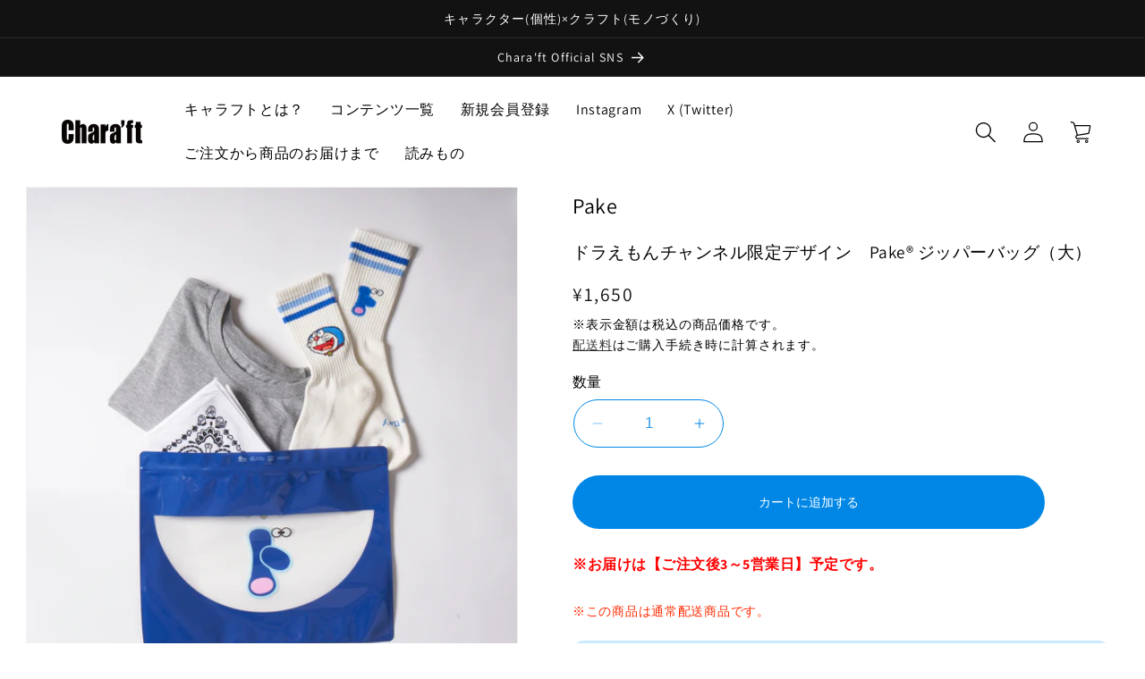

--- FILE ---
content_type: text/html; charset=utf-8
request_url: https://charaft.shop/products/4582655900110
body_size: 35991
content:
<!doctype html>
<html class="no-js" lang="ja">
  <head>
    <meta charset="utf-8">
    <meta http-equiv="X-UA-Compatible" content="IE=edge">
    <meta name="viewport" content="width=device-width,initial-scale=1">
    <meta name="theme-color" content="">
    <link rel="canonical" href="https://charaft.shop/products/4582655900110">
    <link rel="preconnect" href="https://cdn.shopify.com" crossorigin>
    <!-- Google Tag Manager -->
    <script>(function(w,d,s,l,i){w[l]=w[l]||[];w[l].push({'gtm.start':
    new Date().getTime(),event:'gtm.js'});var f=d.getElementsByTagName(s)[0],
    j=d.createElement(s),dl=l!='dataLayer'?'&l='+l:'';j.async=true;j.src=
    'https://www.googletagmanager.com/gtm.js?id='+i+dl;f.parentNode.insertBefore(j,f);
    })(window,document,'script','dataLayer','GTM-TPBBX3GF');</script>
    <!-- End Google Tag Manager --><link rel="icon" type="image/png" href="//charaft.shop/cdn/shop/files/fav.png?crop=center&height=32&v=1692771125&width=32"><link rel="preconnect" href="https://fonts.shopifycdn.com" crossorigin><title>
      ドラえもんチャンネル限定デザイン　Pake® ジッパーバッグ（大）
 &ndash; Chara&#39;ft(キャラフト)</title>

    
      <meta name="description" content="※この商品は通常配送商品です。 日本生まれのジッパーバッグブランド＜Pake®（パケ）＞がお届けするドラえもんのジッパーバッグ。高い防水性と防臭性、防塵性で食品を入れてもOK。コスメポーチにしたり、旅先やビーチのお供にしたり…。自由な発想で、あなただけの四次元ポケットをつくりませんか？ おすすめポイント！ 旅行やアウトドアにもってこいなこのサイズ！ちょっとした外出などでも活躍すること間違いなしです！   ■ブランド名・Pake®（パケ）紫外線による日焼けを防いでくれる「防紫外線」機能、密閉度の高い「防水」「防塵」「防臭」機能、くり返し利用でき環境への負担を減らす「再利用可能」機能を兼ね揃えた、サステナブルなジッパーバッグブランド。■">
    

    

<meta property="og:site_name" content="Chara&#39;ft(キャラフト)">
<meta property="og:url" content="https://charaft.shop/products/4582655900110">
<meta property="og:title" content="ドラえもんチャンネル限定デザイン　Pake® ジッパーバッグ（大）">
<meta property="og:type" content="product">
<meta property="og:description" content="※この商品は通常配送商品です。 日本生まれのジッパーバッグブランド＜Pake®（パケ）＞がお届けするドラえもんのジッパーバッグ。高い防水性と防臭性、防塵性で食品を入れてもOK。コスメポーチにしたり、旅先やビーチのお供にしたり…。自由な発想で、あなただけの四次元ポケットをつくりませんか？ おすすめポイント！ 旅行やアウトドアにもってこいなこのサイズ！ちょっとした外出などでも活躍すること間違いなしです！   ■ブランド名・Pake®（パケ）紫外線による日焼けを防いでくれる「防紫外線」機能、密閉度の高い「防水」「防塵」「防臭」機能、くり返し利用でき環境への負担を減らす「再利用可能」機能を兼ね揃えた、サステナブルなジッパーバッグブランド。■"><meta property="og:image" content="http://charaft.shop/cdn/shop/products/Pake.png?v=1693500329">
  <meta property="og:image:secure_url" content="https://charaft.shop/cdn/shop/products/Pake.png?v=1693500329">
  <meta property="og:image:width" content="1640">
  <meta property="og:image:height" content="1640"><meta property="og:price:amount" content="1,650">
  <meta property="og:price:currency" content="JPY"><meta name="twitter:site" content="@Chara__ft"><meta name="twitter:card" content="summary_large_image">
<meta name="twitter:title" content="ドラえもんチャンネル限定デザイン　Pake® ジッパーバッグ（大）">
<meta name="twitter:description" content="※この商品は通常配送商品です。 日本生まれのジッパーバッグブランド＜Pake®（パケ）＞がお届けするドラえもんのジッパーバッグ。高い防水性と防臭性、防塵性で食品を入れてもOK。コスメポーチにしたり、旅先やビーチのお供にしたり…。自由な発想で、あなただけの四次元ポケットをつくりませんか？ おすすめポイント！ 旅行やアウトドアにもってこいなこのサイズ！ちょっとした外出などでも活躍すること間違いなしです！   ■ブランド名・Pake®（パケ）紫外線による日焼けを防いでくれる「防紫外線」機能、密閉度の高い「防水」「防塵」「防臭」機能、くり返し利用でき環境への負担を減らす「再利用可能」機能を兼ね揃えた、サステナブルなジッパーバッグブランド。■">


    <script src="//charaft.shop/cdn/shop/t/37/assets/constants.js?v=95358004781563950421753241056" defer="defer"></script>
    <script src="//charaft.shop/cdn/shop/t/37/assets/pubsub.js?v=2921868252632587581753241056" defer="defer"></script>
    <script src="//charaft.shop/cdn/shop/t/37/assets/global.js?v=127210358271191040921753241056" defer="defer"></script>
    <script src="//charaft.shop/cdn/shop/t/37/assets/text-copy.js?v=2137295337917099271753241056" defer="defer"></script>
    <script>window.performance && window.performance.mark && window.performance.mark('shopify.content_for_header.start');</script><meta id="shopify-digital-wallet" name="shopify-digital-wallet" content="/75516477749/digital_wallets/dialog">
<meta name="shopify-checkout-api-token" content="de02dc7303401897cc994e5d504bac28">
<link rel="alternate" type="application/json+oembed" href="https://charaft.shop/products/4582655900110.oembed">
<script async="async" src="/checkouts/internal/preloads.js?locale=ja-JP"></script>
<script id="apple-pay-shop-capabilities" type="application/json">{"shopId":75516477749,"countryCode":"JP","currencyCode":"JPY","merchantCapabilities":["supports3DS"],"merchantId":"gid:\/\/shopify\/Shop\/75516477749","merchantName":"Chara'ft(キャラフト)","requiredBillingContactFields":["postalAddress","email","phone"],"requiredShippingContactFields":["postalAddress","email","phone"],"shippingType":"shipping","supportedNetworks":["visa","masterCard","amex","jcb","discover"],"total":{"type":"pending","label":"Chara'ft(キャラフト)","amount":"1.00"},"shopifyPaymentsEnabled":true,"supportsSubscriptions":true}</script>
<script id="shopify-features" type="application/json">{"accessToken":"de02dc7303401897cc994e5d504bac28","betas":["rich-media-storefront-analytics"],"domain":"charaft.shop","predictiveSearch":false,"shopId":75516477749,"locale":"ja"}</script>
<script>var Shopify = Shopify || {};
Shopify.shop = "charaft-ec.myshopify.com";
Shopify.locale = "ja";
Shopify.currency = {"active":"JPY","rate":"1.0"};
Shopify.country = "JP";
Shopify.theme = {"name":"「【メイン※変更禁止※】2507すみっコぐらし＆リラックマ","id":180954202421,"schema_name":"Dawn","schema_version":"9.0.0","theme_store_id":887,"role":"main"};
Shopify.theme.handle = "null";
Shopify.theme.style = {"id":null,"handle":null};
Shopify.cdnHost = "charaft.shop/cdn";
Shopify.routes = Shopify.routes || {};
Shopify.routes.root = "/";</script>
<script type="module">!function(o){(o.Shopify=o.Shopify||{}).modules=!0}(window);</script>
<script>!function(o){function n(){var o=[];function n(){o.push(Array.prototype.slice.apply(arguments))}return n.q=o,n}var t=o.Shopify=o.Shopify||{};t.loadFeatures=n(),t.autoloadFeatures=n()}(window);</script>
<script id="shop-js-analytics" type="application/json">{"pageType":"product"}</script>
<script defer="defer" async type="module" src="//charaft.shop/cdn/shopifycloud/shop-js/modules/v2/client.init-shop-cart-sync_Cun6Ba8E.ja.esm.js"></script>
<script defer="defer" async type="module" src="//charaft.shop/cdn/shopifycloud/shop-js/modules/v2/chunk.common_DGWubyOB.esm.js"></script>
<script type="module">
  await import("//charaft.shop/cdn/shopifycloud/shop-js/modules/v2/client.init-shop-cart-sync_Cun6Ba8E.ja.esm.js");
await import("//charaft.shop/cdn/shopifycloud/shop-js/modules/v2/chunk.common_DGWubyOB.esm.js");

  window.Shopify.SignInWithShop?.initShopCartSync?.({"fedCMEnabled":true,"windoidEnabled":true});

</script>
<script>(function() {
  var isLoaded = false;
  function asyncLoad() {
    if (isLoaded) return;
    isLoaded = true;
    var urls = ["https:\/\/cdn.gojiberry.app\/dist\/shopify\/gojiberry.js?shop=charaft-ec.myshopify.com"];
    for (var i = 0; i < urls.length; i++) {
      var s = document.createElement('script');
      s.type = 'text/javascript';
      s.async = true;
      s.src = urls[i];
      var x = document.getElementsByTagName('script')[0];
      x.parentNode.insertBefore(s, x);
    }
  };
  if(window.attachEvent) {
    window.attachEvent('onload', asyncLoad);
  } else {
    window.addEventListener('load', asyncLoad, false);
  }
})();</script>
<script id="__st">var __st={"a":75516477749,"offset":32400,"reqid":"46920f9c-65ec-473b-8840-81180a1cc385-1768735292","pageurl":"charaft.shop\/products\/4582655900110","u":"d0add101fc4d","p":"product","rtyp":"product","rid":8604704866613};</script>
<script>window.ShopifyPaypalV4VisibilityTracking = true;</script>
<script id="captcha-bootstrap">!function(){'use strict';const t='contact',e='account',n='new_comment',o=[[t,t],['blogs',n],['comments',n],[t,'customer']],c=[[e,'customer_login'],[e,'guest_login'],[e,'recover_customer_password'],[e,'create_customer']],r=t=>t.map((([t,e])=>`form[action*='/${t}']:not([data-nocaptcha='true']) input[name='form_type'][value='${e}']`)).join(','),a=t=>()=>t?[...document.querySelectorAll(t)].map((t=>t.form)):[];function s(){const t=[...o],e=r(t);return a(e)}const i='password',u='form_key',d=['recaptcha-v3-token','g-recaptcha-response','h-captcha-response',i],f=()=>{try{return window.sessionStorage}catch{return}},m='__shopify_v',_=t=>t.elements[u];function p(t,e,n=!1){try{const o=window.sessionStorage,c=JSON.parse(o.getItem(e)),{data:r}=function(t){const{data:e,action:n}=t;return t[m]||n?{data:e,action:n}:{data:t,action:n}}(c);for(const[e,n]of Object.entries(r))t.elements[e]&&(t.elements[e].value=n);n&&o.removeItem(e)}catch(o){console.error('form repopulation failed',{error:o})}}const l='form_type',E='cptcha';function T(t){t.dataset[E]=!0}const w=window,h=w.document,L='Shopify',v='ce_forms',y='captcha';let A=!1;((t,e)=>{const n=(g='f06e6c50-85a8-45c8-87d0-21a2b65856fe',I='https://cdn.shopify.com/shopifycloud/storefront-forms-hcaptcha/ce_storefront_forms_captcha_hcaptcha.v1.5.2.iife.js',D={infoText:'hCaptchaによる保護',privacyText:'プライバシー',termsText:'利用規約'},(t,e,n)=>{const o=w[L][v],c=o.bindForm;if(c)return c(t,g,e,D).then(n);var r;o.q.push([[t,g,e,D],n]),r=I,A||(h.body.append(Object.assign(h.createElement('script'),{id:'captcha-provider',async:!0,src:r})),A=!0)});var g,I,D;w[L]=w[L]||{},w[L][v]=w[L][v]||{},w[L][v].q=[],w[L][y]=w[L][y]||{},w[L][y].protect=function(t,e){n(t,void 0,e),T(t)},Object.freeze(w[L][y]),function(t,e,n,w,h,L){const[v,y,A,g]=function(t,e,n){const i=e?o:[],u=t?c:[],d=[...i,...u],f=r(d),m=r(i),_=r(d.filter((([t,e])=>n.includes(e))));return[a(f),a(m),a(_),s()]}(w,h,L),I=t=>{const e=t.target;return e instanceof HTMLFormElement?e:e&&e.form},D=t=>v().includes(t);t.addEventListener('submit',(t=>{const e=I(t);if(!e)return;const n=D(e)&&!e.dataset.hcaptchaBound&&!e.dataset.recaptchaBound,o=_(e),c=g().includes(e)&&(!o||!o.value);(n||c)&&t.preventDefault(),c&&!n&&(function(t){try{if(!f())return;!function(t){const e=f();if(!e)return;const n=_(t);if(!n)return;const o=n.value;o&&e.removeItem(o)}(t);const e=Array.from(Array(32),(()=>Math.random().toString(36)[2])).join('');!function(t,e){_(t)||t.append(Object.assign(document.createElement('input'),{type:'hidden',name:u})),t.elements[u].value=e}(t,e),function(t,e){const n=f();if(!n)return;const o=[...t.querySelectorAll(`input[type='${i}']`)].map((({name:t})=>t)),c=[...d,...o],r={};for(const[a,s]of new FormData(t).entries())c.includes(a)||(r[a]=s);n.setItem(e,JSON.stringify({[m]:1,action:t.action,data:r}))}(t,e)}catch(e){console.error('failed to persist form',e)}}(e),e.submit())}));const S=(t,e)=>{t&&!t.dataset[E]&&(n(t,e.some((e=>e===t))),T(t))};for(const o of['focusin','change'])t.addEventListener(o,(t=>{const e=I(t);D(e)&&S(e,y())}));const B=e.get('form_key'),M=e.get(l),P=B&&M;t.addEventListener('DOMContentLoaded',(()=>{const t=y();if(P)for(const e of t)e.elements[l].value===M&&p(e,B);[...new Set([...A(),...v().filter((t=>'true'===t.dataset.shopifyCaptcha))])].forEach((e=>S(e,t)))}))}(h,new URLSearchParams(w.location.search),n,t,e,['guest_login'])})(!0,!0)}();</script>
<script integrity="sha256-4kQ18oKyAcykRKYeNunJcIwy7WH5gtpwJnB7kiuLZ1E=" data-source-attribution="shopify.loadfeatures" defer="defer" src="//charaft.shop/cdn/shopifycloud/storefront/assets/storefront/load_feature-a0a9edcb.js" crossorigin="anonymous"></script>
<script data-source-attribution="shopify.dynamic_checkout.dynamic.init">var Shopify=Shopify||{};Shopify.PaymentButton=Shopify.PaymentButton||{isStorefrontPortableWallets:!0,init:function(){window.Shopify.PaymentButton.init=function(){};var t=document.createElement("script");t.src="https://charaft.shop/cdn/shopifycloud/portable-wallets/latest/portable-wallets.ja.js",t.type="module",document.head.appendChild(t)}};
</script>
<script data-source-attribution="shopify.dynamic_checkout.buyer_consent">
  function portableWalletsHideBuyerConsent(e){var t=document.getElementById("shopify-buyer-consent"),n=document.getElementById("shopify-subscription-policy-button");t&&n&&(t.classList.add("hidden"),t.setAttribute("aria-hidden","true"),n.removeEventListener("click",e))}function portableWalletsShowBuyerConsent(e){var t=document.getElementById("shopify-buyer-consent"),n=document.getElementById("shopify-subscription-policy-button");t&&n&&(t.classList.remove("hidden"),t.removeAttribute("aria-hidden"),n.addEventListener("click",e))}window.Shopify?.PaymentButton&&(window.Shopify.PaymentButton.hideBuyerConsent=portableWalletsHideBuyerConsent,window.Shopify.PaymentButton.showBuyerConsent=portableWalletsShowBuyerConsent);
</script>
<script data-source-attribution="shopify.dynamic_checkout.cart.bootstrap">document.addEventListener("DOMContentLoaded",(function(){function t(){return document.querySelector("shopify-accelerated-checkout-cart, shopify-accelerated-checkout")}if(t())Shopify.PaymentButton.init();else{new MutationObserver((function(e,n){t()&&(Shopify.PaymentButton.init(),n.disconnect())})).observe(document.body,{childList:!0,subtree:!0})}}));
</script>
<link id="shopify-accelerated-checkout-styles" rel="stylesheet" media="screen" href="https://charaft.shop/cdn/shopifycloud/portable-wallets/latest/accelerated-checkout-backwards-compat.css" crossorigin="anonymous">
<style id="shopify-accelerated-checkout-cart">
        #shopify-buyer-consent {
  margin-top: 1em;
  display: inline-block;
  width: 100%;
}

#shopify-buyer-consent.hidden {
  display: none;
}

#shopify-subscription-policy-button {
  background: none;
  border: none;
  padding: 0;
  text-decoration: underline;
  font-size: inherit;
  cursor: pointer;
}

#shopify-subscription-policy-button::before {
  box-shadow: none;
}

      </style>
<script id="sections-script" data-sections="header" defer="defer" src="//charaft.shop/cdn/shop/t/37/compiled_assets/scripts.js?v=5285"></script>
<script>window.performance && window.performance.mark && window.performance.mark('shopify.content_for_header.end');</script>


    <style data-shopify>
      @font-face {
  font-family: Assistant;
  font-weight: 400;
  font-style: normal;
  font-display: swap;
  src: url("//charaft.shop/cdn/fonts/assistant/assistant_n4.9120912a469cad1cc292572851508ca49d12e768.woff2") format("woff2"),
       url("//charaft.shop/cdn/fonts/assistant/assistant_n4.6e9875ce64e0fefcd3f4446b7ec9036b3ddd2985.woff") format("woff");
}

      @font-face {
  font-family: Assistant;
  font-weight: 700;
  font-style: normal;
  font-display: swap;
  src: url("//charaft.shop/cdn/fonts/assistant/assistant_n7.bf44452348ec8b8efa3aa3068825305886b1c83c.woff2") format("woff2"),
       url("//charaft.shop/cdn/fonts/assistant/assistant_n7.0c887fee83f6b3bda822f1150b912c72da0f7b64.woff") format("woff");
}

      
      
      @font-face {
  font-family: Assistant;
  font-weight: 400;
  font-style: normal;
  font-display: swap;
  src: url("//charaft.shop/cdn/fonts/assistant/assistant_n4.9120912a469cad1cc292572851508ca49d12e768.woff2") format("woff2"),
       url("//charaft.shop/cdn/fonts/assistant/assistant_n4.6e9875ce64e0fefcd3f4446b7ec9036b3ddd2985.woff") format("woff");
}


      :root {
        --font-body-family: Assistant, sans-serif;
        --font-body-style: normal;
        --font-body-weight: 400;
        --font-body-weight-bold: 700;

        --font-heading-family: Assistant, sans-serif;
        --font-heading-style: normal;
        --font-heading-weight: 400;

        --font-body-scale: 1.0;
        --font-heading-scale: 0.7;

        --color-base-text: 18, 18, 18;
        --color-shadow: 18, 18, 18;
        --color-base-background-1: 255, 255, 255;
        --color-base-background-2: 243, 243, 243;
        --color-base-solid-button-labels: 255, 255, 255;
        --color-base-outline-button-labels: 18, 18, 18;
        --color-base-accent-1: 18, 18, 18;
        --color-base-accent-2: 51, 79, 180;
        --payment-terms-background-color: #ffffff;

        --gradient-base-background-1: #ffffff;
        --gradient-base-background-2: #f3f3f3;
        --gradient-base-accent-1: #121212;
        --gradient-base-accent-2: #334fb4;

        --media-padding: px;
        --media-border-opacity: 0.05;
        --media-border-width: 1px;
        --media-radius: 0px;
        --media-shadow-opacity: 0.0;
        --media-shadow-horizontal-offset: 0px;
        --media-shadow-vertical-offset: 4px;
        --media-shadow-blur-radius: 5px;
        --media-shadow-visible: 0;

        --page-width: 100rem;
        --page-width-margin: 0rem;

        --product-card-image-padding: 0.0rem;
        --product-card-corner-radius: 0.0rem;
        --product-card-text-alignment: left;
        --product-card-border-width: 0.0rem;
        --product-card-border-opacity: 0.1;
        --product-card-shadow-opacity: 0.0;
        --product-card-shadow-visible: 0;
        --product-card-shadow-horizontal-offset: 0.0rem;
        --product-card-shadow-vertical-offset: 0.4rem;
        --product-card-shadow-blur-radius: 0.5rem;

        --collection-card-image-padding: 0.0rem;
        --collection-card-corner-radius: 0.0rem;
        --collection-card-text-alignment: center;
        --collection-card-border-width: 0.0rem;
        --collection-card-border-opacity: 0.1;
        --collection-card-shadow-opacity: 0.0;
        --collection-card-shadow-visible: 0;
        --collection-card-shadow-horizontal-offset: 0.0rem;
        --collection-card-shadow-vertical-offset: 0.4rem;
        --collection-card-shadow-blur-radius: 0.5rem;

        --blog-card-image-padding: 0.0rem;
        --blog-card-corner-radius: 0.0rem;
        --blog-card-text-alignment: left;
        --blog-card-border-width: 0.0rem;
        --blog-card-border-opacity: 0.1;
        --blog-card-shadow-opacity: 0.0;
        --blog-card-shadow-visible: 0;
        --blog-card-shadow-horizontal-offset: 0.0rem;
        --blog-card-shadow-vertical-offset: 0.4rem;
        --blog-card-shadow-blur-radius: 0.5rem;

        --badge-corner-radius: 4.0rem;

        --popup-border-width: 1px;
        --popup-border-opacity: 0.1;
        --popup-corner-radius: 0px;
        --popup-shadow-opacity: 0.0;
        --popup-shadow-horizontal-offset: 0px;
        --popup-shadow-vertical-offset: 4px;
        --popup-shadow-blur-radius: 5px;

        --drawer-border-width: 1px;
        --drawer-border-opacity: 0.1;
        --drawer-shadow-opacity: 0.0;
        --drawer-shadow-horizontal-offset: 0px;
        --drawer-shadow-vertical-offset: 4px;
        --drawer-shadow-blur-radius: 5px;

        --spacing-sections-desktop: 0px;
        --spacing-sections-mobile: 0px;

        --grid-desktop-vertical-spacing: 24px;
        --grid-desktop-horizontal-spacing: 24px;
        --grid-mobile-vertical-spacing: 12px;
        --grid-mobile-horizontal-spacing: 12px;

        --text-boxes-border-opacity: 0.1;
        --text-boxes-border-width: 0px;
        --text-boxes-radius: 0px;
        --text-boxes-shadow-opacity: 0.0;
        --text-boxes-shadow-visible: 0;
        --text-boxes-shadow-horizontal-offset: 0px;
        --text-boxes-shadow-vertical-offset: 4px;
        --text-boxes-shadow-blur-radius: 5px;

        --buttons-radius: 0px;
        --buttons-radius-outset: 0px;
        --buttons-border-width: 1px;
        --buttons-border-opacity: 1.0;
        --buttons-shadow-opacity: 0.0;
        --buttons-shadow-visible: 0;
        --buttons-shadow-horizontal-offset: 0px;
        --buttons-shadow-vertical-offset: 4px;
        --buttons-shadow-blur-radius: 5px;
        --buttons-border-offset: 0px;

        --inputs-radius: 0px;
        --inputs-border-width: 1px;
        --inputs-border-opacity: 0.55;
        --inputs-shadow-opacity: 0.0;
        --inputs-shadow-horizontal-offset: 0px;
        --inputs-margin-offset: 0px;
        --inputs-shadow-vertical-offset: 4px;
        --inputs-shadow-blur-radius: 5px;
        --inputs-radius-outset: 0px;

        --variant-pills-radius: 40px;
        --variant-pills-border-width: 1px;
        --variant-pills-border-opacity: 0.55;
        --variant-pills-shadow-opacity: 0.0;
        --variant-pills-shadow-horizontal-offset: 0px;
        --variant-pills-shadow-vertical-offset: 4px;
        --variant-pills-shadow-blur-radius: 5px;
      }

      *,
      *::before,
      *::after {
        box-sizing: inherit;
      }

      html {
        box-sizing: border-box;
        font-size: calc(var(--font-body-scale) * 75%);
        height: 100%;
      }

      body {
        display: grid;
        grid-template-rows: auto auto 1fr auto;
        grid-template-columns: 100%;
        min-height: 100%;
        margin: 0;
        font-size: 20px;
        letter-spacing: 0.06rem;
        line-height: calc(1 + 0.8 / var(--font-body-scale));
        font-family: var(--font-body-family);
        font-style: var(--font-body-style);
        font-weight: var(--font-body-weight);
      }

      @media screen and (min-width: 750px) {
        body {
          font-size: 24px;
        }
      }
    </style>

    <link href="//charaft.shop/cdn/shop/t/37/assets/base.css?v=169773416276606998651753241056" rel="stylesheet" type="text/css" media="all" />
    <link href="//charaft.shop/cdn/shop/t/37/assets/style.css?v=5671094413123092071753241056" rel="stylesheet" type="text/css" media="all" />
    <link href="//charaft.shop/cdn/shop/t/37/assets/component-image-with-text.css?v=90173997195309563561753241056" rel="stylesheet" type="text/css" media="all" />
    <link href="//charaft.shop/cdn/shop/t/37/assets/video-container.css?v=188581455184768061753241056" rel="stylesheet" type="text/css" media="all" />
    <link href="//charaft.shop/cdn/shop/t/37/assets/ranking.css?v=96275314273820204571753241056" rel="stylesheet" type="text/css" media="all" />
<link rel="preload" as="font" href="//charaft.shop/cdn/fonts/assistant/assistant_n4.9120912a469cad1cc292572851508ca49d12e768.woff2" type="font/woff2" crossorigin><link rel="preload" as="font" href="//charaft.shop/cdn/fonts/assistant/assistant_n4.9120912a469cad1cc292572851508ca49d12e768.woff2" type="font/woff2" crossorigin><link rel="stylesheet" href="//charaft.shop/cdn/shop/t/37/assets/component-predictive-search.css?v=85913294783299393391753241056" media="print" onload="this.media='all'"><script>document.documentElement.className = document.documentElement.className.replace('no-js', 'js');
    if (Shopify.designMode) {
      document.documentElement.classList.add('shopify-design-mode');
    }

    </script>
<meta name="google-site-verification" content="tXhXslt7PdoeSDTDXT_aTjgCZd7aZ1C45udidRSxVMY" />
  

<!-- BEGIN app block: shopify://apps/pagefly-page-builder/blocks/app-embed/83e179f7-59a0-4589-8c66-c0dddf959200 -->

<!-- BEGIN app snippet: pagefly-cro-ab-testing-main -->







<script>
  ;(function () {
    const url = new URL(window.location)
    const viewParam = url.searchParams.get('view')
    if (viewParam && viewParam.includes('variant-pf-')) {
      url.searchParams.set('pf_v', viewParam)
      url.searchParams.delete('view')
      window.history.replaceState({}, '', url)
    }
  })()
</script>



<script type='module'>
  
  window.PAGEFLY_CRO = window.PAGEFLY_CRO || {}

  window.PAGEFLY_CRO['data_debug'] = {
    original_template_suffix: "doraemon",
    allow_ab_test: false,
    ab_test_start_time: 0,
    ab_test_end_time: 0,
    today_date_time: 1768735292000,
  }
  window.PAGEFLY_CRO['GA4'] = { enabled: false}
</script>

<!-- END app snippet -->








  <script src='https://cdn.shopify.com/extensions/019bb4f9-aed6-78a3-be91-e9d44663e6bf/pagefly-page-builder-215/assets/pagefly-helper.js' defer='defer'></script>

  <script src='https://cdn.shopify.com/extensions/019bb4f9-aed6-78a3-be91-e9d44663e6bf/pagefly-page-builder-215/assets/pagefly-general-helper.js' defer='defer'></script>

  <script src='https://cdn.shopify.com/extensions/019bb4f9-aed6-78a3-be91-e9d44663e6bf/pagefly-page-builder-215/assets/pagefly-snap-slider.js' defer='defer'></script>

  <script src='https://cdn.shopify.com/extensions/019bb4f9-aed6-78a3-be91-e9d44663e6bf/pagefly-page-builder-215/assets/pagefly-slideshow-v3.js' defer='defer'></script>

  <script src='https://cdn.shopify.com/extensions/019bb4f9-aed6-78a3-be91-e9d44663e6bf/pagefly-page-builder-215/assets/pagefly-slideshow-v4.js' defer='defer'></script>

  <script src='https://cdn.shopify.com/extensions/019bb4f9-aed6-78a3-be91-e9d44663e6bf/pagefly-page-builder-215/assets/pagefly-glider.js' defer='defer'></script>

  <script src='https://cdn.shopify.com/extensions/019bb4f9-aed6-78a3-be91-e9d44663e6bf/pagefly-page-builder-215/assets/pagefly-slideshow-v1-v2.js' defer='defer'></script>

  <script src='https://cdn.shopify.com/extensions/019bb4f9-aed6-78a3-be91-e9d44663e6bf/pagefly-page-builder-215/assets/pagefly-product-media.js' defer='defer'></script>

  <script src='https://cdn.shopify.com/extensions/019bb4f9-aed6-78a3-be91-e9d44663e6bf/pagefly-page-builder-215/assets/pagefly-product.js' defer='defer'></script>


<script id='pagefly-helper-data' type='application/json'>
  {
    "page_optimization": {
      "assets_prefetching": false
    },
    "elements_asset_mapper": {
      "Accordion": "https://cdn.shopify.com/extensions/019bb4f9-aed6-78a3-be91-e9d44663e6bf/pagefly-page-builder-215/assets/pagefly-accordion.js",
      "Accordion3": "https://cdn.shopify.com/extensions/019bb4f9-aed6-78a3-be91-e9d44663e6bf/pagefly-page-builder-215/assets/pagefly-accordion3.js",
      "CountDown": "https://cdn.shopify.com/extensions/019bb4f9-aed6-78a3-be91-e9d44663e6bf/pagefly-page-builder-215/assets/pagefly-countdown.js",
      "GMap1": "https://cdn.shopify.com/extensions/019bb4f9-aed6-78a3-be91-e9d44663e6bf/pagefly-page-builder-215/assets/pagefly-gmap.js",
      "GMap2": "https://cdn.shopify.com/extensions/019bb4f9-aed6-78a3-be91-e9d44663e6bf/pagefly-page-builder-215/assets/pagefly-gmap.js",
      "GMapBasicV2": "https://cdn.shopify.com/extensions/019bb4f9-aed6-78a3-be91-e9d44663e6bf/pagefly-page-builder-215/assets/pagefly-gmap.js",
      "GMapAdvancedV2": "https://cdn.shopify.com/extensions/019bb4f9-aed6-78a3-be91-e9d44663e6bf/pagefly-page-builder-215/assets/pagefly-gmap.js",
      "HTML.Video": "https://cdn.shopify.com/extensions/019bb4f9-aed6-78a3-be91-e9d44663e6bf/pagefly-page-builder-215/assets/pagefly-htmlvideo.js",
      "HTML.Video2": "https://cdn.shopify.com/extensions/019bb4f9-aed6-78a3-be91-e9d44663e6bf/pagefly-page-builder-215/assets/pagefly-htmlvideo2.js",
      "HTML.Video3": "https://cdn.shopify.com/extensions/019bb4f9-aed6-78a3-be91-e9d44663e6bf/pagefly-page-builder-215/assets/pagefly-htmlvideo2.js",
      "BackgroundVideo": "https://cdn.shopify.com/extensions/019bb4f9-aed6-78a3-be91-e9d44663e6bf/pagefly-page-builder-215/assets/pagefly-htmlvideo2.js",
      "Instagram": "https://cdn.shopify.com/extensions/019bb4f9-aed6-78a3-be91-e9d44663e6bf/pagefly-page-builder-215/assets/pagefly-instagram.js",
      "Instagram2": "https://cdn.shopify.com/extensions/019bb4f9-aed6-78a3-be91-e9d44663e6bf/pagefly-page-builder-215/assets/pagefly-instagram.js",
      "Insta3": "https://cdn.shopify.com/extensions/019bb4f9-aed6-78a3-be91-e9d44663e6bf/pagefly-page-builder-215/assets/pagefly-instagram3.js",
      "Tabs": "https://cdn.shopify.com/extensions/019bb4f9-aed6-78a3-be91-e9d44663e6bf/pagefly-page-builder-215/assets/pagefly-tab.js",
      "Tabs3": "https://cdn.shopify.com/extensions/019bb4f9-aed6-78a3-be91-e9d44663e6bf/pagefly-page-builder-215/assets/pagefly-tab3.js",
      "ProductBox": "https://cdn.shopify.com/extensions/019bb4f9-aed6-78a3-be91-e9d44663e6bf/pagefly-page-builder-215/assets/pagefly-cart.js",
      "FBPageBox2": "https://cdn.shopify.com/extensions/019bb4f9-aed6-78a3-be91-e9d44663e6bf/pagefly-page-builder-215/assets/pagefly-facebook.js",
      "FBLikeButton2": "https://cdn.shopify.com/extensions/019bb4f9-aed6-78a3-be91-e9d44663e6bf/pagefly-page-builder-215/assets/pagefly-facebook.js",
      "TwitterFeed2": "https://cdn.shopify.com/extensions/019bb4f9-aed6-78a3-be91-e9d44663e6bf/pagefly-page-builder-215/assets/pagefly-twitter.js",
      "Paragraph4": "https://cdn.shopify.com/extensions/019bb4f9-aed6-78a3-be91-e9d44663e6bf/pagefly-page-builder-215/assets/pagefly-paragraph4.js",

      "AliReviews": "https://cdn.shopify.com/extensions/019bb4f9-aed6-78a3-be91-e9d44663e6bf/pagefly-page-builder-215/assets/pagefly-3rd-elements.js",
      "BackInStock": "https://cdn.shopify.com/extensions/019bb4f9-aed6-78a3-be91-e9d44663e6bf/pagefly-page-builder-215/assets/pagefly-3rd-elements.js",
      "GloboBackInStock": "https://cdn.shopify.com/extensions/019bb4f9-aed6-78a3-be91-e9d44663e6bf/pagefly-page-builder-215/assets/pagefly-3rd-elements.js",
      "GrowaveWishlist": "https://cdn.shopify.com/extensions/019bb4f9-aed6-78a3-be91-e9d44663e6bf/pagefly-page-builder-215/assets/pagefly-3rd-elements.js",
      "InfiniteOptionsShopPad": "https://cdn.shopify.com/extensions/019bb4f9-aed6-78a3-be91-e9d44663e6bf/pagefly-page-builder-215/assets/pagefly-3rd-elements.js",
      "InkybayProductPersonalizer": "https://cdn.shopify.com/extensions/019bb4f9-aed6-78a3-be91-e9d44663e6bf/pagefly-page-builder-215/assets/pagefly-3rd-elements.js",
      "LimeSpot": "https://cdn.shopify.com/extensions/019bb4f9-aed6-78a3-be91-e9d44663e6bf/pagefly-page-builder-215/assets/pagefly-3rd-elements.js",
      "Loox": "https://cdn.shopify.com/extensions/019bb4f9-aed6-78a3-be91-e9d44663e6bf/pagefly-page-builder-215/assets/pagefly-3rd-elements.js",
      "Opinew": "https://cdn.shopify.com/extensions/019bb4f9-aed6-78a3-be91-e9d44663e6bf/pagefly-page-builder-215/assets/pagefly-3rd-elements.js",
      "Powr": "https://cdn.shopify.com/extensions/019bb4f9-aed6-78a3-be91-e9d44663e6bf/pagefly-page-builder-215/assets/pagefly-3rd-elements.js",
      "ProductReviews": "https://cdn.shopify.com/extensions/019bb4f9-aed6-78a3-be91-e9d44663e6bf/pagefly-page-builder-215/assets/pagefly-3rd-elements.js",
      "PushOwl": "https://cdn.shopify.com/extensions/019bb4f9-aed6-78a3-be91-e9d44663e6bf/pagefly-page-builder-215/assets/pagefly-3rd-elements.js",
      "ReCharge": "https://cdn.shopify.com/extensions/019bb4f9-aed6-78a3-be91-e9d44663e6bf/pagefly-page-builder-215/assets/pagefly-3rd-elements.js",
      "Rivyo": "https://cdn.shopify.com/extensions/019bb4f9-aed6-78a3-be91-e9d44663e6bf/pagefly-page-builder-215/assets/pagefly-3rd-elements.js",
      "TrackingMore": "https://cdn.shopify.com/extensions/019bb4f9-aed6-78a3-be91-e9d44663e6bf/pagefly-page-builder-215/assets/pagefly-3rd-elements.js",
      "Vitals": "https://cdn.shopify.com/extensions/019bb4f9-aed6-78a3-be91-e9d44663e6bf/pagefly-page-builder-215/assets/pagefly-3rd-elements.js",
      "Wiser": "https://cdn.shopify.com/extensions/019bb4f9-aed6-78a3-be91-e9d44663e6bf/pagefly-page-builder-215/assets/pagefly-3rd-elements.js"
    },
    "custom_elements_mapper": {
      "pf-click-action-element": "https://cdn.shopify.com/extensions/019bb4f9-aed6-78a3-be91-e9d44663e6bf/pagefly-page-builder-215/assets/pagefly-click-action-element.js",
      "pf-dialog-element": "https://cdn.shopify.com/extensions/019bb4f9-aed6-78a3-be91-e9d44663e6bf/pagefly-page-builder-215/assets/pagefly-dialog-element.js"
    }
  }
</script>


<!-- END app block --><!-- BEGIN app block: shopify://apps/fontify/blocks/app-embed/334490e2-2153-4a2e-a452-e90bdeffa3cc --><link rel="preconnect" href="https://cdn.nitroapps.co" crossorigin=""><!-- shop nitro_fontify metafields --><style type="text/css" id="nitro-fontify" >
</style>
<script>
    console.log(null);
    console.log(null);
  </script><script
  type="text/javascript"
  id="fontify-scripts"
>
  
  (function () {
    // Prevent duplicate execution
    if (window.fontifyScriptInitialized) {
      return;
    }
    window.fontifyScriptInitialized = true;

    if (window.opener) {
      // Remove existing listener if any before adding new one
      if (window.fontifyMessageListener) {
        window.removeEventListener('message', window.fontifyMessageListener, false);
      }

      function watchClosedWindow() {
        let itv = setInterval(function () {
          if (!window.opener || window.opener.closed) {
            clearInterval(itv);
            window.close();
          }
        }, 1000);
      }

      // Helper function to inject scripts and links from vite-tag content
      function injectScript(encodedContent) {
        

        // Decode HTML entities
        const tempTextarea = document.createElement('textarea');
        tempTextarea.innerHTML = encodedContent;
        const viteContent = tempTextarea.value;

        // Parse HTML content
        const tempDiv = document.createElement('div');
        tempDiv.innerHTML = viteContent;

        // Track duplicates within tempDiv only
        const scriptIds = new Set();
        const scriptSrcs = new Set();
        const linkKeys = new Set();

        // Helper to clone element attributes
        function cloneAttributes(source, target) {
          Array.from(source.attributes).forEach(function(attr) {
            if (attr.name === 'crossorigin') {
              target.crossOrigin = attr.value;
            } else {
              target.setAttribute(attr.name, attr.value);
            }
          });
          if (source.textContent) {
            target.textContent = source.textContent;
          }
        }

        // Inject scripts (filter duplicates within tempDiv)
        tempDiv.querySelectorAll('script').forEach(function(script) {
          const scriptId = script.getAttribute('id');
          const scriptSrc = script.getAttribute('src');

          // Skip if duplicate in tempDiv
          if ((scriptId && scriptIds.has(scriptId)) || (scriptSrc && scriptSrcs.has(scriptSrc))) {
            return;
          }

          // Track script
          if (scriptId) scriptIds.add(scriptId);
          if (scriptSrc) scriptSrcs.add(scriptSrc);

          // Clone and inject
          const newScript = document.createElement('script');
          cloneAttributes(script, newScript);

          document.head.appendChild(newScript);
        });

        // Inject links (filter duplicates within tempDiv)
        tempDiv.querySelectorAll('link').forEach(function(link) {
          const linkHref = link.getAttribute('href');
          const linkRel = link.getAttribute('rel') || '';
          const key = linkHref + '|' + linkRel;

          // Skip if duplicate in tempDiv
          if (linkHref && linkKeys.has(key)) {
            return;
          }

          // Track link
          if (linkHref) linkKeys.add(key);

          // Clone and inject
          const newLink = document.createElement('link');
          cloneAttributes(link, newLink);
          document.head.appendChild(newLink);
        });
      }

      // Function to apply preview font data


      function receiveMessage(event) {
        watchClosedWindow();
        if (event.data.action == 'fontify_ready') {
          console.log('fontify_ready');
          injectScript(`&lt;!-- BEGIN app snippet: vite-tag --&gt;


  &lt;script src=&quot;https://cdn.shopify.com/extensions/019bafe3-77e1-7e6a-87b2-cbeff3e5cd6f/fontify-polaris-11/assets/main-B3V8Mu2P.js&quot; type=&quot;module&quot; crossorigin=&quot;anonymous&quot;&gt;&lt;/script&gt;

&lt;!-- END app snippet --&gt;
  &lt;!-- BEGIN app snippet: vite-tag --&gt;


  &lt;link href=&quot;//cdn.shopify.com/extensions/019bafe3-77e1-7e6a-87b2-cbeff3e5cd6f/fontify-polaris-11/assets/main-GVRB1u2d.css&quot; rel=&quot;stylesheet&quot; type=&quot;text/css&quot; media=&quot;all&quot; /&gt;

&lt;!-- END app snippet --&gt;
`);

        } else if (event.data.action == 'font_audit_ready') {
          injectScript(`&lt;!-- BEGIN app snippet: vite-tag --&gt;


  &lt;script src=&quot;https://cdn.shopify.com/extensions/019bafe3-77e1-7e6a-87b2-cbeff3e5cd6f/fontify-polaris-11/assets/audit-DDeWPAiq.js&quot; type=&quot;module&quot; crossorigin=&quot;anonymous&quot;&gt;&lt;/script&gt;

&lt;!-- END app snippet --&gt;
  &lt;!-- BEGIN app snippet: vite-tag --&gt;


  &lt;link href=&quot;//cdn.shopify.com/extensions/019bafe3-77e1-7e6a-87b2-cbeff3e5cd6f/fontify-polaris-11/assets/audit-CNr6hPle.css&quot; rel=&quot;stylesheet&quot; type=&quot;text/css&quot; media=&quot;all&quot; /&gt;

&lt;!-- END app snippet --&gt;
`);

        } else if (event.data.action == 'preview_font_data') {
          const fontData = event?.data || null;
          window.fontifyPreviewData = fontData;
          injectScript(`&lt;!-- BEGIN app snippet: vite-tag --&gt;


  &lt;script src=&quot;https://cdn.shopify.com/extensions/019bafe3-77e1-7e6a-87b2-cbeff3e5cd6f/fontify-polaris-11/assets/preview-CH6oXAfY.js&quot; type=&quot;module&quot; crossorigin=&quot;anonymous&quot;&gt;&lt;/script&gt;

&lt;!-- END app snippet --&gt;
`);
        }
      }

      // Store reference to listener for cleanup
      window.fontifyMessageListener = receiveMessage;
      window.addEventListener('message', receiveMessage, false);

      // Send init message when window is opened from opener
      if (window.opener) {
        window.opener.postMessage({ action: `${window.name}_init`, data: JSON.parse(JSON.stringify({})) }, '*');
      }
    }
  })();
</script>


<!-- END app block --><!-- BEGIN app block: shopify://apps/zepto-product-personalizer/blocks/product_personalizer_main/7411210d-7b32-4c09-9455-e129e3be4729 --><!-- BEGIN app snippet: product-personalizer -->



  
 
 

<!-- END app snippet -->
<!-- BEGIN app snippet: zepto_common --><script>
var pplr_cart = {"note":null,"attributes":{},"original_total_price":0,"total_price":0,"total_discount":0,"total_weight":0.0,"item_count":0,"items":[],"requires_shipping":false,"currency":"JPY","items_subtotal_price":0,"cart_level_discount_applications":[],"checkout_charge_amount":0};
var pplr_shop_currency = "JPY";
var pplr_enabled_currencies_size = 1;
var pplr_money_formate = "¥{{amount_no_decimals}}";
var pplr_manual_theme_selector=["CartCount span:first","tr:has([name*=updates])","tr img:first",".line-item__title",".cart__item--price .cart__price",".grid__item.one-half.text-right",".pplr_item_remove",".ajaxcart__qty",".header__cart-price-bubble span[data-cart-price-bubble]","form[action*=cart] [name=checkout]","タップorクリック","1","Discount Code \u003cstrong\u003e{{ code }}\u003c\/strong\u003e is invalid","Discount code","Apply","#pplr_D_class","Subtotal","Shipping","\u003cstrong\u003eEST. Total\u003c\/strong\u003e"];
</script>
<script defer src="//cdn-zeptoapps.com/product-personalizer/pplr_common.js?v=18" ></script><!-- END app snippet -->

<!-- END app block --><link href="https://monorail-edge.shopifysvc.com" rel="dns-prefetch">
<script>(function(){if ("sendBeacon" in navigator && "performance" in window) {try {var session_token_from_headers = performance.getEntriesByType('navigation')[0].serverTiming.find(x => x.name == '_s').description;} catch {var session_token_from_headers = undefined;}var session_cookie_matches = document.cookie.match(/_shopify_s=([^;]*)/);var session_token_from_cookie = session_cookie_matches && session_cookie_matches.length === 2 ? session_cookie_matches[1] : "";var session_token = session_token_from_headers || session_token_from_cookie || "";function handle_abandonment_event(e) {var entries = performance.getEntries().filter(function(entry) {return /monorail-edge.shopifysvc.com/.test(entry.name);});if (!window.abandonment_tracked && entries.length === 0) {window.abandonment_tracked = true;var currentMs = Date.now();var navigation_start = performance.timing.navigationStart;var payload = {shop_id: 75516477749,url: window.location.href,navigation_start,duration: currentMs - navigation_start,session_token,page_type: "product"};window.navigator.sendBeacon("https://monorail-edge.shopifysvc.com/v1/produce", JSON.stringify({schema_id: "online_store_buyer_site_abandonment/1.1",payload: payload,metadata: {event_created_at_ms: currentMs,event_sent_at_ms: currentMs}}));}}window.addEventListener('pagehide', handle_abandonment_event);}}());</script>
<script id="web-pixels-manager-setup">(function e(e,d,r,n,o){if(void 0===o&&(o={}),!Boolean(null===(a=null===(i=window.Shopify)||void 0===i?void 0:i.analytics)||void 0===a?void 0:a.replayQueue)){var i,a;window.Shopify=window.Shopify||{};var t=window.Shopify;t.analytics=t.analytics||{};var s=t.analytics;s.replayQueue=[],s.publish=function(e,d,r){return s.replayQueue.push([e,d,r]),!0};try{self.performance.mark("wpm:start")}catch(e){}var l=function(){var e={modern:/Edge?\/(1{2}[4-9]|1[2-9]\d|[2-9]\d{2}|\d{4,})\.\d+(\.\d+|)|Firefox\/(1{2}[4-9]|1[2-9]\d|[2-9]\d{2}|\d{4,})\.\d+(\.\d+|)|Chrom(ium|e)\/(9{2}|\d{3,})\.\d+(\.\d+|)|(Maci|X1{2}).+ Version\/(15\.\d+|(1[6-9]|[2-9]\d|\d{3,})\.\d+)([,.]\d+|)( \(\w+\)|)( Mobile\/\w+|) Safari\/|Chrome.+OPR\/(9{2}|\d{3,})\.\d+\.\d+|(CPU[ +]OS|iPhone[ +]OS|CPU[ +]iPhone|CPU IPhone OS|CPU iPad OS)[ +]+(15[._]\d+|(1[6-9]|[2-9]\d|\d{3,})[._]\d+)([._]\d+|)|Android:?[ /-](13[3-9]|1[4-9]\d|[2-9]\d{2}|\d{4,})(\.\d+|)(\.\d+|)|Android.+Firefox\/(13[5-9]|1[4-9]\d|[2-9]\d{2}|\d{4,})\.\d+(\.\d+|)|Android.+Chrom(ium|e)\/(13[3-9]|1[4-9]\d|[2-9]\d{2}|\d{4,})\.\d+(\.\d+|)|SamsungBrowser\/([2-9]\d|\d{3,})\.\d+/,legacy:/Edge?\/(1[6-9]|[2-9]\d|\d{3,})\.\d+(\.\d+|)|Firefox\/(5[4-9]|[6-9]\d|\d{3,})\.\d+(\.\d+|)|Chrom(ium|e)\/(5[1-9]|[6-9]\d|\d{3,})\.\d+(\.\d+|)([\d.]+$|.*Safari\/(?![\d.]+ Edge\/[\d.]+$))|(Maci|X1{2}).+ Version\/(10\.\d+|(1[1-9]|[2-9]\d|\d{3,})\.\d+)([,.]\d+|)( \(\w+\)|)( Mobile\/\w+|) Safari\/|Chrome.+OPR\/(3[89]|[4-9]\d|\d{3,})\.\d+\.\d+|(CPU[ +]OS|iPhone[ +]OS|CPU[ +]iPhone|CPU IPhone OS|CPU iPad OS)[ +]+(10[._]\d+|(1[1-9]|[2-9]\d|\d{3,})[._]\d+)([._]\d+|)|Android:?[ /-](13[3-9]|1[4-9]\d|[2-9]\d{2}|\d{4,})(\.\d+|)(\.\d+|)|Mobile Safari.+OPR\/([89]\d|\d{3,})\.\d+\.\d+|Android.+Firefox\/(13[5-9]|1[4-9]\d|[2-9]\d{2}|\d{4,})\.\d+(\.\d+|)|Android.+Chrom(ium|e)\/(13[3-9]|1[4-9]\d|[2-9]\d{2}|\d{4,})\.\d+(\.\d+|)|Android.+(UC? ?Browser|UCWEB|U3)[ /]?(15\.([5-9]|\d{2,})|(1[6-9]|[2-9]\d|\d{3,})\.\d+)\.\d+|SamsungBrowser\/(5\.\d+|([6-9]|\d{2,})\.\d+)|Android.+MQ{2}Browser\/(14(\.(9|\d{2,})|)|(1[5-9]|[2-9]\d|\d{3,})(\.\d+|))(\.\d+|)|K[Aa][Ii]OS\/(3\.\d+|([4-9]|\d{2,})\.\d+)(\.\d+|)/},d=e.modern,r=e.legacy,n=navigator.userAgent;return n.match(d)?"modern":n.match(r)?"legacy":"unknown"}(),u="modern"===l?"modern":"legacy",c=(null!=n?n:{modern:"",legacy:""})[u],f=function(e){return[e.baseUrl,"/wpm","/b",e.hashVersion,"modern"===e.buildTarget?"m":"l",".js"].join("")}({baseUrl:d,hashVersion:r,buildTarget:u}),m=function(e){var d=e.version,r=e.bundleTarget,n=e.surface,o=e.pageUrl,i=e.monorailEndpoint;return{emit:function(e){var a=e.status,t=e.errorMsg,s=(new Date).getTime(),l=JSON.stringify({metadata:{event_sent_at_ms:s},events:[{schema_id:"web_pixels_manager_load/3.1",payload:{version:d,bundle_target:r,page_url:o,status:a,surface:n,error_msg:t},metadata:{event_created_at_ms:s}}]});if(!i)return console&&console.warn&&console.warn("[Web Pixels Manager] No Monorail endpoint provided, skipping logging."),!1;try{return self.navigator.sendBeacon.bind(self.navigator)(i,l)}catch(e){}var u=new XMLHttpRequest;try{return u.open("POST",i,!0),u.setRequestHeader("Content-Type","text/plain"),u.send(l),!0}catch(e){return console&&console.warn&&console.warn("[Web Pixels Manager] Got an unhandled error while logging to Monorail."),!1}}}}({version:r,bundleTarget:l,surface:e.surface,pageUrl:self.location.href,monorailEndpoint:e.monorailEndpoint});try{o.browserTarget=l,function(e){var d=e.src,r=e.async,n=void 0===r||r,o=e.onload,i=e.onerror,a=e.sri,t=e.scriptDataAttributes,s=void 0===t?{}:t,l=document.createElement("script"),u=document.querySelector("head"),c=document.querySelector("body");if(l.async=n,l.src=d,a&&(l.integrity=a,l.crossOrigin="anonymous"),s)for(var f in s)if(Object.prototype.hasOwnProperty.call(s,f))try{l.dataset[f]=s[f]}catch(e){}if(o&&l.addEventListener("load",o),i&&l.addEventListener("error",i),u)u.appendChild(l);else{if(!c)throw new Error("Did not find a head or body element to append the script");c.appendChild(l)}}({src:f,async:!0,onload:function(){if(!function(){var e,d;return Boolean(null===(d=null===(e=window.Shopify)||void 0===e?void 0:e.analytics)||void 0===d?void 0:d.initialized)}()){var d=window.webPixelsManager.init(e)||void 0;if(d){var r=window.Shopify.analytics;r.replayQueue.forEach((function(e){var r=e[0],n=e[1],o=e[2];d.publishCustomEvent(r,n,o)})),r.replayQueue=[],r.publish=d.publishCustomEvent,r.visitor=d.visitor,r.initialized=!0}}},onerror:function(){return m.emit({status:"failed",errorMsg:"".concat(f," has failed to load")})},sri:function(e){var d=/^sha384-[A-Za-z0-9+/=]+$/;return"string"==typeof e&&d.test(e)}(c)?c:"",scriptDataAttributes:o}),m.emit({status:"loading"})}catch(e){m.emit({status:"failed",errorMsg:(null==e?void 0:e.message)||"Unknown error"})}}})({shopId: 75516477749,storefrontBaseUrl: "https://charaft.shop",extensionsBaseUrl: "https://extensions.shopifycdn.com/cdn/shopifycloud/web-pixels-manager",monorailEndpoint: "https://monorail-edge.shopifysvc.com/unstable/produce_batch",surface: "storefront-renderer",enabledBetaFlags: ["2dca8a86"],webPixelsConfigList: [{"id":"2022834485","configuration":"{\"focusDuration\":\"3\"}","eventPayloadVersion":"v1","runtimeContext":"STRICT","scriptVersion":"5267644d2647fc677b620ee257b1625c","type":"APP","apiClientId":1743893,"privacyPurposes":["ANALYTICS","SALE_OF_DATA"],"dataSharingAdjustments":{"protectedCustomerApprovalScopes":["read_customer_personal_data"]}},{"id":"863240501","configuration":"{\"config\":\"{\\\"pixel_id\\\":\\\"G-CPC031ZWEC\\\",\\\"gtag_events\\\":[{\\\"type\\\":\\\"purchase\\\",\\\"action_label\\\":\\\"G-CPC031ZWEC\\\"},{\\\"type\\\":\\\"page_view\\\",\\\"action_label\\\":\\\"G-CPC031ZWEC\\\"},{\\\"type\\\":\\\"view_item\\\",\\\"action_label\\\":\\\"G-CPC031ZWEC\\\"},{\\\"type\\\":\\\"search\\\",\\\"action_label\\\":\\\"G-CPC031ZWEC\\\"},{\\\"type\\\":\\\"add_to_cart\\\",\\\"action_label\\\":\\\"G-CPC031ZWEC\\\"},{\\\"type\\\":\\\"begin_checkout\\\",\\\"action_label\\\":\\\"G-CPC031ZWEC\\\"},{\\\"type\\\":\\\"add_payment_info\\\",\\\"action_label\\\":\\\"G-CPC031ZWEC\\\"}],\\\"enable_monitoring_mode\\\":false}\"}","eventPayloadVersion":"v1","runtimeContext":"OPEN","scriptVersion":"b2a88bafab3e21179ed38636efcd8a93","type":"APP","apiClientId":1780363,"privacyPurposes":[],"dataSharingAdjustments":{"protectedCustomerApprovalScopes":["read_customer_address","read_customer_email","read_customer_name","read_customer_personal_data","read_customer_phone"]}},{"id":"shopify-app-pixel","configuration":"{}","eventPayloadVersion":"v1","runtimeContext":"STRICT","scriptVersion":"0450","apiClientId":"shopify-pixel","type":"APP","privacyPurposes":["ANALYTICS","MARKETING"]},{"id":"shopify-custom-pixel","eventPayloadVersion":"v1","runtimeContext":"LAX","scriptVersion":"0450","apiClientId":"shopify-pixel","type":"CUSTOM","privacyPurposes":["ANALYTICS","MARKETING"]}],isMerchantRequest: false,initData: {"shop":{"name":"Chara'ft(キャラフト)","paymentSettings":{"currencyCode":"JPY"},"myshopifyDomain":"charaft-ec.myshopify.com","countryCode":"JP","storefrontUrl":"https:\/\/charaft.shop"},"customer":null,"cart":null,"checkout":null,"productVariants":[{"price":{"amount":1650.0,"currencyCode":"JPY"},"product":{"title":"ドラえもんチャンネル限定デザイン　Pake® ジッパーバッグ（大）","vendor":"Pake","id":"8604704866613","untranslatedTitle":"ドラえもんチャンネル限定デザイン　Pake® ジッパーバッグ（大）","url":"\/products\/4582655900110","type":"ドラえもん"},"id":"46563671605557","image":{"src":"\/\/charaft.shop\/cdn\/shop\/products\/Pake.png?v=1693500329"},"sku":"4582655900110","title":"Default Title","untranslatedTitle":"Default Title"}],"purchasingCompany":null},},"https://charaft.shop/cdn","fcfee988w5aeb613cpc8e4bc33m6693e112",{"modern":"","legacy":""},{"shopId":"75516477749","storefrontBaseUrl":"https:\/\/charaft.shop","extensionBaseUrl":"https:\/\/extensions.shopifycdn.com\/cdn\/shopifycloud\/web-pixels-manager","surface":"storefront-renderer","enabledBetaFlags":"[\"2dca8a86\"]","isMerchantRequest":"false","hashVersion":"fcfee988w5aeb613cpc8e4bc33m6693e112","publish":"custom","events":"[[\"page_viewed\",{}],[\"product_viewed\",{\"productVariant\":{\"price\":{\"amount\":1650.0,\"currencyCode\":\"JPY\"},\"product\":{\"title\":\"ドラえもんチャンネル限定デザイン　Pake® ジッパーバッグ（大）\",\"vendor\":\"Pake\",\"id\":\"8604704866613\",\"untranslatedTitle\":\"ドラえもんチャンネル限定デザイン　Pake® ジッパーバッグ（大）\",\"url\":\"\/products\/4582655900110\",\"type\":\"ドラえもん\"},\"id\":\"46563671605557\",\"image\":{\"src\":\"\/\/charaft.shop\/cdn\/shop\/products\/Pake.png?v=1693500329\"},\"sku\":\"4582655900110\",\"title\":\"Default Title\",\"untranslatedTitle\":\"Default Title\"}}]]"});</script><script>
  window.ShopifyAnalytics = window.ShopifyAnalytics || {};
  window.ShopifyAnalytics.meta = window.ShopifyAnalytics.meta || {};
  window.ShopifyAnalytics.meta.currency = 'JPY';
  var meta = {"product":{"id":8604704866613,"gid":"gid:\/\/shopify\/Product\/8604704866613","vendor":"Pake","type":"ドラえもん","handle":"4582655900110","variants":[{"id":46563671605557,"price":165000,"name":"ドラえもんチャンネル限定デザイン　Pake® ジッパーバッグ（大）","public_title":null,"sku":"4582655900110"}],"remote":false},"page":{"pageType":"product","resourceType":"product","resourceId":8604704866613,"requestId":"46920f9c-65ec-473b-8840-81180a1cc385-1768735292"}};
  for (var attr in meta) {
    window.ShopifyAnalytics.meta[attr] = meta[attr];
  }
</script>
<script class="analytics">
  (function () {
    var customDocumentWrite = function(content) {
      var jquery = null;

      if (window.jQuery) {
        jquery = window.jQuery;
      } else if (window.Checkout && window.Checkout.$) {
        jquery = window.Checkout.$;
      }

      if (jquery) {
        jquery('body').append(content);
      }
    };

    var hasLoggedConversion = function(token) {
      if (token) {
        return document.cookie.indexOf('loggedConversion=' + token) !== -1;
      }
      return false;
    }

    var setCookieIfConversion = function(token) {
      if (token) {
        var twoMonthsFromNow = new Date(Date.now());
        twoMonthsFromNow.setMonth(twoMonthsFromNow.getMonth() + 2);

        document.cookie = 'loggedConversion=' + token + '; expires=' + twoMonthsFromNow;
      }
    }

    var trekkie = window.ShopifyAnalytics.lib = window.trekkie = window.trekkie || [];
    if (trekkie.integrations) {
      return;
    }
    trekkie.methods = [
      'identify',
      'page',
      'ready',
      'track',
      'trackForm',
      'trackLink'
    ];
    trekkie.factory = function(method) {
      return function() {
        var args = Array.prototype.slice.call(arguments);
        args.unshift(method);
        trekkie.push(args);
        return trekkie;
      };
    };
    for (var i = 0; i < trekkie.methods.length; i++) {
      var key = trekkie.methods[i];
      trekkie[key] = trekkie.factory(key);
    }
    trekkie.load = function(config) {
      trekkie.config = config || {};
      trekkie.config.initialDocumentCookie = document.cookie;
      var first = document.getElementsByTagName('script')[0];
      var script = document.createElement('script');
      script.type = 'text/javascript';
      script.onerror = function(e) {
        var scriptFallback = document.createElement('script');
        scriptFallback.type = 'text/javascript';
        scriptFallback.onerror = function(error) {
                var Monorail = {
      produce: function produce(monorailDomain, schemaId, payload) {
        var currentMs = new Date().getTime();
        var event = {
          schema_id: schemaId,
          payload: payload,
          metadata: {
            event_created_at_ms: currentMs,
            event_sent_at_ms: currentMs
          }
        };
        return Monorail.sendRequest("https://" + monorailDomain + "/v1/produce", JSON.stringify(event));
      },
      sendRequest: function sendRequest(endpointUrl, payload) {
        // Try the sendBeacon API
        if (window && window.navigator && typeof window.navigator.sendBeacon === 'function' && typeof window.Blob === 'function' && !Monorail.isIos12()) {
          var blobData = new window.Blob([payload], {
            type: 'text/plain'
          });

          if (window.navigator.sendBeacon(endpointUrl, blobData)) {
            return true;
          } // sendBeacon was not successful

        } // XHR beacon

        var xhr = new XMLHttpRequest();

        try {
          xhr.open('POST', endpointUrl);
          xhr.setRequestHeader('Content-Type', 'text/plain');
          xhr.send(payload);
        } catch (e) {
          console.log(e);
        }

        return false;
      },
      isIos12: function isIos12() {
        return window.navigator.userAgent.lastIndexOf('iPhone; CPU iPhone OS 12_') !== -1 || window.navigator.userAgent.lastIndexOf('iPad; CPU OS 12_') !== -1;
      }
    };
    Monorail.produce('monorail-edge.shopifysvc.com',
      'trekkie_storefront_load_errors/1.1',
      {shop_id: 75516477749,
      theme_id: 180954202421,
      app_name: "storefront",
      context_url: window.location.href,
      source_url: "//charaft.shop/cdn/s/trekkie.storefront.cd680fe47e6c39ca5d5df5f0a32d569bc48c0f27.min.js"});

        };
        scriptFallback.async = true;
        scriptFallback.src = '//charaft.shop/cdn/s/trekkie.storefront.cd680fe47e6c39ca5d5df5f0a32d569bc48c0f27.min.js';
        first.parentNode.insertBefore(scriptFallback, first);
      };
      script.async = true;
      script.src = '//charaft.shop/cdn/s/trekkie.storefront.cd680fe47e6c39ca5d5df5f0a32d569bc48c0f27.min.js';
      first.parentNode.insertBefore(script, first);
    };
    trekkie.load(
      {"Trekkie":{"appName":"storefront","development":false,"defaultAttributes":{"shopId":75516477749,"isMerchantRequest":null,"themeId":180954202421,"themeCityHash":"11292512282776210228","contentLanguage":"ja","currency":"JPY"},"isServerSideCookieWritingEnabled":true,"monorailRegion":"shop_domain","enabledBetaFlags":["65f19447"]},"Session Attribution":{},"S2S":{"facebookCapiEnabled":false,"source":"trekkie-storefront-renderer","apiClientId":580111}}
    );

    var loaded = false;
    trekkie.ready(function() {
      if (loaded) return;
      loaded = true;

      window.ShopifyAnalytics.lib = window.trekkie;

      var originalDocumentWrite = document.write;
      document.write = customDocumentWrite;
      try { window.ShopifyAnalytics.merchantGoogleAnalytics.call(this); } catch(error) {};
      document.write = originalDocumentWrite;

      window.ShopifyAnalytics.lib.page(null,{"pageType":"product","resourceType":"product","resourceId":8604704866613,"requestId":"46920f9c-65ec-473b-8840-81180a1cc385-1768735292","shopifyEmitted":true});

      var match = window.location.pathname.match(/checkouts\/(.+)\/(thank_you|post_purchase)/)
      var token = match? match[1]: undefined;
      if (!hasLoggedConversion(token)) {
        setCookieIfConversion(token);
        window.ShopifyAnalytics.lib.track("Viewed Product",{"currency":"JPY","variantId":46563671605557,"productId":8604704866613,"productGid":"gid:\/\/shopify\/Product\/8604704866613","name":"ドラえもんチャンネル限定デザイン　Pake® ジッパーバッグ（大）","price":"1650","sku":"4582655900110","brand":"Pake","variant":null,"category":"ドラえもん","nonInteraction":true,"remote":false},undefined,undefined,{"shopifyEmitted":true});
      window.ShopifyAnalytics.lib.track("monorail:\/\/trekkie_storefront_viewed_product\/1.1",{"currency":"JPY","variantId":46563671605557,"productId":8604704866613,"productGid":"gid:\/\/shopify\/Product\/8604704866613","name":"ドラえもんチャンネル限定デザイン　Pake® ジッパーバッグ（大）","price":"1650","sku":"4582655900110","brand":"Pake","variant":null,"category":"ドラえもん","nonInteraction":true,"remote":false,"referer":"https:\/\/charaft.shop\/products\/4582655900110"});
      }
    });


        var eventsListenerScript = document.createElement('script');
        eventsListenerScript.async = true;
        eventsListenerScript.src = "//charaft.shop/cdn/shopifycloud/storefront/assets/shop_events_listener-3da45d37.js";
        document.getElementsByTagName('head')[0].appendChild(eventsListenerScript);

})();</script>
<script
  defer
  src="https://charaft.shop/cdn/shopifycloud/perf-kit/shopify-perf-kit-3.0.4.min.js"
  data-application="storefront-renderer"
  data-shop-id="75516477749"
  data-render-region="gcp-us-central1"
  data-page-type="product"
  data-theme-instance-id="180954202421"
  data-theme-name="Dawn"
  data-theme-version="9.0.0"
  data-monorail-region="shop_domain"
  data-resource-timing-sampling-rate="10"
  data-shs="true"
  data-shs-beacon="true"
  data-shs-export-with-fetch="true"
  data-shs-logs-sample-rate="1"
  data-shs-beacon-endpoint="https://charaft.shop/api/collect"
></script>
</head>

  <body class="gradient">
    <!-- Google Tag Manager (noscript) -->
    <noscript><iframe src="https://www.googletagmanager.com/ns.html?id=GTM-TPBBX3GF"
    height="0" width="0" style="display:none;visibility:hidden"></iframe></noscript>
    <!-- End Google Tag Manager (noscript) -->
    <a class="skip-to-content-link button visually-hidden" href="#MainContent">
      コンテンツに進む
    </a><!-- BEGIN sections: header-group -->
<div id="shopify-section-sections--25180997091637__announcement-bar" class="shopify-section shopify-section-group-header-group announcement-bar-section"><div class="announcement-bar color-accent-1 gradient" role="region" aria-label="告知" ><div class="page-width">
                <p class="announcement-bar__message center h5">
                  <span>キャラクター(個性)×クラフト(モノづくり)</span></p>
              </div></div><div class="announcement-bar color-accent-1 gradient" role="region" aria-label="告知" ><a href="/pages/charaft-official-sns" class="announcement-bar__link link link--text focus-inset animate-arrow"><div class="page-width">
                <p class="announcement-bar__message center h5">
                  <span>Chara&#39;ft Official SNS</span><svg
  viewBox="0 0 14 10"
  fill="none"
  aria-hidden="true"
  focusable="false"
  class="icon icon-arrow"
  xmlns="http://www.w3.org/2000/svg"
>
  <path fill-rule="evenodd" clip-rule="evenodd" d="M8.537.808a.5.5 0 01.817-.162l4 4a.5.5 0 010 .708l-4 4a.5.5 0 11-.708-.708L11.793 5.5H1a.5.5 0 010-1h10.793L8.646 1.354a.5.5 0 01-.109-.546z" fill="currentColor">
</svg>

</p>
              </div></a></div>
<style> #shopify-section-sections--25180997091637__announcement-bar .h5 {font-size: 14px;} </style></div><div id="shopify-section-sections--25180997091637__header" class="shopify-section shopify-section-group-header-group section-header"><link rel="stylesheet" href="//charaft.shop/cdn/shop/t/37/assets/component-list-menu.css?v=151968516119678728991753241056" media="print" onload="this.media='all'">
<link rel="stylesheet" href="//charaft.shop/cdn/shop/t/37/assets/component-search.css?v=184225813856820874251753241056" media="print" onload="this.media='all'">
<link rel="stylesheet" href="//charaft.shop/cdn/shop/t/37/assets/component-menu-drawer.css?v=151631638256375987581753241056" media="print" onload="this.media='all'">
<link rel="stylesheet" href="//charaft.shop/cdn/shop/t/37/assets/component-cart-notification.css?v=108833082844665799571753241056" media="print" onload="this.media='all'">
<link rel="stylesheet" href="//charaft.shop/cdn/shop/t/37/assets/component-cart-items.css?v=56169888836494412051753241056" media="print" onload="this.media='all'"><link rel="stylesheet" href="//charaft.shop/cdn/shop/t/37/assets/component-price.css?v=65402837579211014041753241056" media="print" onload="this.media='all'">
  <link rel="stylesheet" href="//charaft.shop/cdn/shop/t/37/assets/component-loading-overlay.css?v=167310470843593579841753241056" media="print" onload="this.media='all'"><noscript><link href="//charaft.shop/cdn/shop/t/37/assets/component-list-menu.css?v=151968516119678728991753241056" rel="stylesheet" type="text/css" media="all" /></noscript>
<noscript><link href="//charaft.shop/cdn/shop/t/37/assets/component-search.css?v=184225813856820874251753241056" rel="stylesheet" type="text/css" media="all" /></noscript>
<noscript><link href="//charaft.shop/cdn/shop/t/37/assets/component-menu-drawer.css?v=151631638256375987581753241056" rel="stylesheet" type="text/css" media="all" /></noscript>
<noscript><link href="//charaft.shop/cdn/shop/t/37/assets/component-cart-notification.css?v=108833082844665799571753241056" rel="stylesheet" type="text/css" media="all" /></noscript>
<noscript><link href="//charaft.shop/cdn/shop/t/37/assets/component-cart-items.css?v=56169888836494412051753241056" rel="stylesheet" type="text/css" media="all" /></noscript>

<style>
  header-drawer {
    justify-self: start;
    margin-left: -1.2rem;
  }@media screen and (min-width: 990px) {
      header-drawer {
        display: none;
      }
    }.menu-drawer-container {
    display: flex;
  }

  .list-menu {
    list-style: none;
    padding: 0;
    margin: 0;
  }

  .list-menu--inline {
    display: inline-flex;
    flex-wrap: wrap;
  }

  summary.list-menu__item {
    padding-right: 2.7rem;
  }

  .list-menu__item {
    display: flex;
    align-items: center;
    line-height: calc(1 + 0.3 / var(--font-body-scale));
  }

  .list-menu__item--link {
    text-decoration: none;
    padding-bottom: 1rem;
    padding-top: 1rem;
    line-height: calc(1 + 0.8 / var(--font-body-scale));
  }

  @media screen and (min-width: 750px) {
    .list-menu__item--link {
      padding-bottom: 0.5rem;
      padding-top: 0.5rem;
    }
  }
</style><style data-shopify>.header {
    padding-top: 6px;
    padding-bottom: 6px;
  }

  .section-header {
    position: sticky; /* This is for fixing a Safari z-index issue. PR #2147 */
    margin-bottom: 0px;
  }

  @media screen and (min-width: 750px) {
    .section-header {
      margin-bottom: 0px;
    }
  }

  @media screen and (min-width: 990px) {
    .header {
      padding-top: 12px;
      padding-bottom: 12px;
    }
  }</style><script src="//charaft.shop/cdn/shop/t/37/assets/details-disclosure.js?v=153497636716254413831753241056" defer="defer"></script>
<script src="//charaft.shop/cdn/shop/t/37/assets/details-modal.js?v=4511761896672669691753241056" defer="defer"></script>
<script src="//charaft.shop/cdn/shop/t/37/assets/cart-notification.js?v=160453272920806432391753241056" defer="defer"></script>
<script src="//charaft.shop/cdn/shop/t/37/assets/search-form.js?v=113639710312857635801753241056" defer="defer"></script><svg xmlns="http://www.w3.org/2000/svg" class="hidden">
  <symbol id="icon-search" viewbox="0 0 18 19" fill="none">
    <path fill-rule="evenodd" clip-rule="evenodd" d="M11.03 11.68A5.784 5.784 0 112.85 3.5a5.784 5.784 0 018.18 8.18zm.26 1.12a6.78 6.78 0 11.72-.7l5.4 5.4a.5.5 0 11-.71.7l-5.41-5.4z" fill="currentColor"/>
  </symbol>

  <symbol id="icon-reset" class="icon icon-close"  fill="none" viewBox="0 0 18 18" stroke="currentColor">
    <circle r="8.5" cy="9" cx="9" stroke-opacity="0.2"/>
    <path d="M6.82972 6.82915L1.17193 1.17097" stroke-linecap="round" stroke-linejoin="round" transform="translate(5 5)"/>
    <path d="M1.22896 6.88502L6.77288 1.11523" stroke-linecap="round" stroke-linejoin="round" transform="translate(5 5)"/>
  </symbol>

  <symbol id="icon-close" class="icon icon-close" fill="none" viewBox="0 0 18 17">
    <path d="M.865 15.978a.5.5 0 00.707.707l7.433-7.431 7.579 7.282a.501.501 0 00.846-.37.5.5 0 00-.153-.351L9.712 8.546l7.417-7.416a.5.5 0 10-.707-.708L8.991 7.853 1.413.573a.5.5 0 10-.693.72l7.563 7.268-7.418 7.417z" fill="currentColor">
  </symbol>
</svg><sticky-header data-sticky-type="always" class="header-wrapper color-background-1 gradient">
  <header class="header header--middle-left header--mobile-center page-width header--has-menu"><header-drawer data-breakpoint="tablet">
        <details id="Details-menu-drawer-container" class="menu-drawer-container">
          <summary class="header__icon header__icon--menu header__icon--summary link focus-inset" aria-label="メニュー">
            <span>
              <svg
  xmlns="http://www.w3.org/2000/svg"
  aria-hidden="true"
  focusable="false"
  class="icon icon-hamburger"
  fill="none"
  viewBox="0 0 18 16"
>
  <path d="M1 .5a.5.5 0 100 1h15.71a.5.5 0 000-1H1zM.5 8a.5.5 0 01.5-.5h15.71a.5.5 0 010 1H1A.5.5 0 01.5 8zm0 7a.5.5 0 01.5-.5h15.71a.5.5 0 010 1H1a.5.5 0 01-.5-.5z" fill="currentColor">
</svg>

              <svg
  xmlns="http://www.w3.org/2000/svg"
  aria-hidden="true"
  focusable="false"
  class="icon icon-close"
  fill="none"
  viewBox="0 0 18 17"
>
  <path d="M.865 15.978a.5.5 0 00.707.707l7.433-7.431 7.579 7.282a.501.501 0 00.846-.37.5.5 0 00-.153-.351L9.712 8.546l7.417-7.416a.5.5 0 10-.707-.708L8.991 7.853 1.413.573a.5.5 0 10-.693.72l7.563 7.268-7.418 7.417z" fill="currentColor">
</svg>

            </span>
          </summary>
          <div id="menu-drawer" class="gradient menu-drawer motion-reduce" tabindex="-1">
            <div class="menu-drawer__inner-container">
              <div class="menu-drawer__navigation-container">
                <nav class="menu-drawer__navigation">
                  <div class="header__heading_sp">
                    <a href="/" class="header__heading-link link link--text focus-inset"><div class="header__heading-logo-wrapper">     
                    <img src="//cdn.shopify.com/s/files/1/0755/1647/7749/files/charaft_logo.png?v=1682905053&amp;width=600" alt="charaft" srcset="//cdn.shopify.com/s/files/1/0755/1647/7749/files/charaft_logo.png?v=1682905053&amp;width=90 90w, //cdn.shopify.com/s/files/1/0755/1647/7749/files/charaft_logo.png?v=1682905053&amp;width=135 135w, //cdn.shopify.com/s/files/1/0755/1647/7749/files/charaft_logo.png?v=1682905053&amp;width=180 180w" width="90" height="26.608695652173914" loading="eager" class="header__heading-logo motion-reduce" sizes="(max-width: 180px) 50vw, 90px">
                    </div></a>
                  </div>
                  <ul class="menu-drawer__menu has-submenu list-menu" role="list"><li><a href="https://charaft.shop/#concept" class="menu-drawer__menu-item list-menu__item link link--text focus-inset">
                            キャラフトとは？
                          </a></li><li><a href="https://charaft.shop/#contents" class="menu-drawer__menu-item list-menu__item link link--text focus-inset">
                            コンテンツ一覧
                          </a></li><li><a href="https://charaft.shop/account/register" class="menu-drawer__menu-item list-menu__item link link--text focus-inset">
                            新規会員登録
                          </a></li><li><a href="https://www.instagram.com/chara__ft/" class="menu-drawer__menu-item list-menu__item link link--text focus-inset">
                            Instagram
                          </a></li><li><a href="https://twitter.com/Chara__ft" class="menu-drawer__menu-item list-menu__item link link--text focus-inset">
                            X (Twitter)
                          </a></li><li><a href="/pages/flow" class="menu-drawer__menu-item list-menu__item link link--text focus-inset">
                            ご注文から商品のお届けまで
                          </a></li><li><a href="/blogs/column" class="menu-drawer__menu-item list-menu__item link link--text focus-inset">
                            読みもの
                          </a></li></ul>
                </nav>
                <div class="menu-drawer__utility-links"><a href="/account/login" class="menu-drawer__account link focus-inset h5 medium-hide large-up-hide">
                      <svg
  xmlns="http://www.w3.org/2000/svg"
  aria-hidden="true"
  focusable="false"
  class="icon icon-account"
  fill="none"
  viewBox="0 0 18 19"
>
  <path fill-rule="evenodd" clip-rule="evenodd" d="M6 4.5a3 3 0 116 0 3 3 0 01-6 0zm3-4a4 4 0 100 8 4 4 0 000-8zm5.58 12.15c1.12.82 1.83 2.24 1.91 4.85H1.51c.08-2.6.79-4.03 1.9-4.85C4.66 11.75 6.5 11.5 9 11.5s4.35.26 5.58 1.15zM9 10.5c-2.5 0-4.65.24-6.17 1.35C1.27 12.98.5 14.93.5 18v.5h17V18c0-3.07-.77-5.02-2.33-6.15-1.52-1.1-3.67-1.35-6.17-1.35z" fill="currentColor">
</svg>

ログイン</a><ul class="list list-social list-unstyled" role="list"><li class="list-social__item">
                        <a href="https://twitter.com/Chara__ft" class="list-social__link link"><svg aria-hidden="true" focusable="false" class="icon icon-twitter" viewBox="0 0 18 15">
  <path fill="currentColor" d="M17.64 2.6a7.33 7.33 0 01-1.75 1.82c0 .05 0 .13.02.23l.02.23a9.97 9.97 0 01-1.69 5.54c-.57.85-1.24 1.62-2.02 2.28a9.09 9.09 0 01-2.82 1.6 10.23 10.23 0 01-8.9-.98c.34.02.61.04.83.04 1.64 0 3.1-.5 4.38-1.5a3.6 3.6 0 01-3.3-2.45A2.91 2.91 0 004 9.35a3.47 3.47 0 01-2.02-1.21 3.37 3.37 0 01-.8-2.22v-.03c.46.24.98.37 1.58.4a3.45 3.45 0 01-1.54-2.9c0-.61.14-1.2.45-1.79a9.68 9.68 0 003.2 2.6 10 10 0 004.08 1.07 3 3 0 01-.13-.8c0-.97.34-1.8 1.03-2.48A3.45 3.45 0 0112.4.96a3.49 3.49 0 012.54 1.1c.8-.15 1.54-.44 2.23-.85a3.4 3.4 0 01-1.54 1.94c.74-.1 1.4-.28 2.01-.54z">
</svg>
<span class="visually-hidden">Twitter</span>
                        </a>
                      </li><li class="list-social__item">
                        <a href="https://www.instagram.com/chara__ft/" class="list-social__link link"><svg aria-hidden="true" focusable="false" class="icon icon-instagram" viewBox="0 0 18 18">
  <path fill="currentColor" d="M8.77 1.58c2.34 0 2.62.01 3.54.05.86.04 1.32.18 1.63.3.41.17.7.35 1.01.66.3.3.5.6.65 1 .12.32.27.78.3 1.64.05.92.06 1.2.06 3.54s-.01 2.62-.05 3.54a4.79 4.79 0 01-.3 1.63c-.17.41-.35.7-.66 1.01-.3.3-.6.5-1.01.66-.31.12-.77.26-1.63.3-.92.04-1.2.05-3.54.05s-2.62 0-3.55-.05a4.79 4.79 0 01-1.62-.3c-.42-.16-.7-.35-1.01-.66-.31-.3-.5-.6-.66-1a4.87 4.87 0 01-.3-1.64c-.04-.92-.05-1.2-.05-3.54s0-2.62.05-3.54c.04-.86.18-1.32.3-1.63.16-.41.35-.7.66-1.01.3-.3.6-.5 1-.65.32-.12.78-.27 1.63-.3.93-.05 1.2-.06 3.55-.06zm0-1.58C6.39 0 6.09.01 5.15.05c-.93.04-1.57.2-2.13.4-.57.23-1.06.54-1.55 1.02C1 1.96.7 2.45.46 3.02c-.22.56-.37 1.2-.4 2.13C0 6.1 0 6.4 0 8.77s.01 2.68.05 3.61c.04.94.2 1.57.4 2.13.23.58.54 1.07 1.02 1.56.49.48.98.78 1.55 1.01.56.22 1.2.37 2.13.4.94.05 1.24.06 3.62.06 2.39 0 2.68-.01 3.62-.05.93-.04 1.57-.2 2.13-.41a4.27 4.27 0 001.55-1.01c.49-.49.79-.98 1.01-1.56.22-.55.37-1.19.41-2.13.04-.93.05-1.23.05-3.61 0-2.39 0-2.68-.05-3.62a6.47 6.47 0 00-.4-2.13 4.27 4.27 0 00-1.02-1.55A4.35 4.35 0 0014.52.46a6.43 6.43 0 00-2.13-.41A69 69 0 008.77 0z"/>
  <path fill="currentColor" d="M8.8 4a4.5 4.5 0 100 9 4.5 4.5 0 000-9zm0 7.43a2.92 2.92 0 110-5.85 2.92 2.92 0 010 5.85zM13.43 5a1.05 1.05 0 100-2.1 1.05 1.05 0 000 2.1z">
</svg>
<span class="visually-hidden">Instagram</span>
                        </a>
                      </li></ul>
                </div>
              </div>
            </div>
          </div>
        </details>
      </header-drawer><a href="/" class="header__heading-link link link--text focus-inset"><div class="header__heading-logo-wrapper">
                
                <img src="//charaft.shop/cdn/shop/files/Chara_ft.png?v=1689232728&amp;width=600" alt="Chara&#39;ft(キャラフト)" srcset="//charaft.shop/cdn/shop/files/Chara_ft.png?v=1689232728&amp;width=90 90w, //charaft.shop/cdn/shop/files/Chara_ft.png?v=1689232728&amp;width=135 135w, //charaft.shop/cdn/shop/files/Chara_ft.png?v=1689232728&amp;width=180 180w" width="90" height="26.722689075630253" loading="eager" class="header__heading-logo motion-reduce" sizes="(max-width: 180px) 50vw, 90px">
              </div></a><nav class="header__inline-menu">
          <ul class="list-menu list-menu--inline" role="list"><li><a href="https://charaft.shop/#concept" class="header__menu-item list-menu__item link link--text focus-inset">
                    <span>キャラフトとは？</span>
                  </a></li><li><a href="https://charaft.shop/#contents" class="header__menu-item list-menu__item link link--text focus-inset">
                    <span>コンテンツ一覧</span>
                  </a></li><li><a href="https://charaft.shop/account/register" class="header__menu-item list-menu__item link link--text focus-inset">
                    <span>新規会員登録</span>
                  </a></li><li><a href="https://www.instagram.com/chara__ft/" class="header__menu-item list-menu__item link link--text focus-inset">
                    <span>Instagram</span>
                  </a></li><li><a href="https://twitter.com/Chara__ft" class="header__menu-item list-menu__item link link--text focus-inset">
                    <span>X (Twitter)</span>
                  </a></li><li><a href="/pages/flow" class="header__menu-item list-menu__item link link--text focus-inset">
                    <span>ご注文から商品のお届けまで</span>
                  </a></li><li><a href="/blogs/column" class="header__menu-item list-menu__item link link--text focus-inset">
                    <span>読みもの</span>
                  </a></li></ul>
        </nav><div class="header__icons">
      <div class="desktop-localization-wrapper">
</div>
      <details-modal class="header__search">
        <details>
          <summary class="header__icon header__icon--search header__icon--summary link focus-inset modal__toggle" aria-haspopup="dialog" aria-label="検索">
            <span>
              <svg class="modal__toggle-open icon icon-search" aria-hidden="true" focusable="false">
                <use href="#icon-search">
              </svg>
              <svg class="modal__toggle-close icon icon-close" aria-hidden="true" focusable="false">
                <use href="#icon-close">
              </svg>
            </span>
          </summary>
          <div class="search-modal modal__content gradient" role="dialog" aria-modal="true" aria-label="検索">
            <div class="modal-overlay"></div>
            <div class="search-modal__content search-modal__content-bottom" tabindex="-1"><predictive-search class="search-modal__form" data-loading-text="読み込み中…"><form action="/search" method="get" role="search" class="search search-modal__form">
                    <div class="field">
                      <input class="search__input field__input"
                        id="Search-In-Modal"
                        type="search"
                        name="q"
                        value=""
                        placeholder="検索"role="combobox"
                          aria-expanded="false"
                          aria-owns="predictive-search-results"
                          aria-controls="predictive-search-results"
                          aria-haspopup="listbox"
                          aria-autocomplete="list"
                          autocorrect="off"
                          autocomplete="off"
                          autocapitalize="off"
                          spellcheck="false">
                      <label class="field__label" for="Search-In-Modal">検索</label>
                      <input type="hidden" name="options[prefix]" value="last">
                      <button type="reset" class="reset__button field__button hidden" aria-label="検索ワードをクリアする">
                        <svg class="icon icon-close" aria-hidden="true" focusable="false">
                          <use xlink:href="#icon-reset">
                        </svg>
                      </button>
                      <button class="search__button field__button" aria-label="検索">
                        <svg class="icon icon-search" aria-hidden="true" focusable="false">
                          <use href="#icon-search">
                        </svg>
                      </button>
                    </div><div class="predictive-search predictive-search--header" tabindex="-1" data-predictive-search>
                        <div class="predictive-search__loading-state">
                          <svg aria-hidden="true" focusable="false" class="spinner" viewBox="0 0 66 66" xmlns="http://www.w3.org/2000/svg">
                            <circle class="path" fill="none" stroke-width="6" cx="33" cy="33" r="30"></circle>
                          </svg>
                        </div>
                      </div>

                      <span class="predictive-search-status visually-hidden" role="status" aria-hidden="true"></span></form></predictive-search><button type="button" class="search-modal__close-button modal__close-button link link--text focus-inset" aria-label="閉じる">
                <svg class="icon icon-close" aria-hidden="true" focusable="false">
                  <use href="#icon-close">
                </svg>
              </button>
            </div>
          </div>
        </details>
      </details-modal><a href="/account/login" class="header__icon header__icon--account link focus-inset small-hide">
          <svg
  xmlns="http://www.w3.org/2000/svg"
  aria-hidden="true"
  focusable="false"
  class="icon icon-account"
  fill="none"
  viewBox="0 0 18 19"
>
  <path fill-rule="evenodd" clip-rule="evenodd" d="M6 4.5a3 3 0 116 0 3 3 0 01-6 0zm3-4a4 4 0 100 8 4 4 0 000-8zm5.58 12.15c1.12.82 1.83 2.24 1.91 4.85H1.51c.08-2.6.79-4.03 1.9-4.85C4.66 11.75 6.5 11.5 9 11.5s4.35.26 5.58 1.15zM9 10.5c-2.5 0-4.65.24-6.17 1.35C1.27 12.98.5 14.93.5 18v.5h17V18c0-3.07-.77-5.02-2.33-6.15-1.52-1.1-3.67-1.35-6.17-1.35z" fill="currentColor">
</svg>

          <span class="visually-hidden">ログイン</span>
        </a><a href="/cart" class="header__icon header__icon--cart link focus-inset" id="cart-icon-bubble"><!--?xml version="1.0" encoding="utf-8"?-->
<!-- Generator: Adobe Illustrator 18.1.1, SVG Export Plug-In . SVG Version: 6.00 Build 0)  -->

<svg version="1.1" id="_x32_" xmlns="http://www.w3.org/2000/svg" xmlns:xlink="http://www.w3.org/1999/xlink" x="0px" y="0px" viewBox="0 0 512 512" style="width: 24px; height: 24px; opacity: 1;" xml:space="preserve">
<style type="text/css">
	.st0{fill:#4B4B4B;}
</style>
<g>
	<path class="st0" d="M491.617,95.732c-5.06-6.18-12.633-9.78-20.63-9.78h-347.33L111.83,45.336l-0.009-0.025
		c-5.425-18.177-20.334-31.939-38.884-35.912L30.48,0.297c-7.19-1.537-14.263,3.039-15.808,10.23
		c-1.546,7.182,3.039,14.271,10.222,15.808l42.466,9.101c9.034,1.935,16.301,8.651,18.95,17.506l77.589,266.549
		c-1.74,0.814-3.438,1.706-5.068,2.674c-8.354,4.984-15.061,11.979-19.578,20.147c-4.296,7.768-6.58,16.564-6.792,25.639h-0.042
		v1.384h0.042c0.17,7.08,1.673,13.89,4.296,20.095c4.202,9.916,11.182,18.313,19.986,24.264c8.778,5.943,19.476,9.433,30.852,9.424
		h249.569c7.352,0,13.312-5.96,13.312-13.312c0-7.352-5.96-13.321-13.312-13.321H187.594c-3.973,0-7.7-0.79-11.104-2.233
		c-5.111-2.156-9.492-5.79-12.566-10.358c-2.963-4.381-4.703-9.56-4.839-15.231c0.144-6.766,2.292-12.633,6.078-17.327
		c1.97-2.428,4.398-4.551,7.336-6.308c2.886-1.732,6.316-3.098,10.324-3.965l250.851-40.836
		c16.394-2.674,29.425-15.197,32.737-31.472l30.682-150.848l0.009-0.018c0.348-1.748,0.526-3.531,0.526-5.297
		C497.628,106.506,495.539,100.537,491.617,95.732z M440.312,263.441c-1.094,5.434-5.45,9.611-10.918,10.502l-239.661,39.011
		l-58.326-200.369h339.579l0.008,0.009L440.312,263.441z" style="fill: rgb(0, 0, 0);"></path>
	<path class="st0" d="M218.412,444.785c-5.858-3.964-12.989-6.283-20.562-6.283c-5.043,0-9.899,1.028-14.297,2.896
		c-6.614,2.792-12.2,7.445-16.165,13.303c-3.956,5.841-6.283,12.972-6.283,20.546c0,5.043,1.036,9.908,2.904,14.314
		c2.793,6.606,7.437,12.2,13.295,16.156c5.85,3.956,12.973,6.291,20.546,6.283c5.043,0.008,9.916-1.028,14.314-2.896
		c6.605-2.801,12.191-7.436,16.148-13.295c3.973-5.858,6.3-12.989,6.282-20.562c0.009-5.043-1.018-9.9-2.886-14.297
		C228.905,454.336,224.27,448.75,218.412,444.785z M211.51,481.02c-1.113,2.64-3.014,4.924-5.374,6.52
		c-2.377,1.604-5.179,2.521-8.286,2.53c-2.072,0-3.99-0.416-5.756-1.163c-2.649-1.112-4.924-3.014-6.529-5.382
		c-1.605-2.378-2.521-5.171-2.521-8.278c0-2.072,0.407-3.99,1.154-5.756c1.121-2.649,3.013-4.933,5.382-6.529
		c2.377-1.604,5.17-2.521,8.269-2.53c2.08,0.009,4.007,0.416,5.773,1.163c2.641,1.12,4.925,3.005,6.52,5.382
		c1.596,2.378,2.522,5.162,2.531,8.27C212.673,477.327,212.248,479.246,211.51,481.02z" style="fill: rgb(0, 0, 0);"></path>
	<path class="st0" d="M419.945,444.785c-5.858-3.964-12.99-6.283-20.563-6.283c-5.043,0-9.899,1.028-14.306,2.896
		c-6.613,2.792-12.2,7.445-16.156,13.303c-3.957,5.841-6.282,12.972-6.282,20.546c0,5.043,1.027,9.908,2.886,14.314
		c2.802,6.606,7.445,12.2,13.304,16.156c5.849,3.956,12.98,6.291,20.554,6.283c5.043,0.008,9.908-1.028,14.314-2.896
		c6.605-2.801,12.192-7.436,16.148-13.295c3.956-5.858,6.292-12.989,6.283-20.562c0-5.043-1.019-9.9-2.886-14.297
		C430.438,454.336,425.803,448.75,419.945,444.785z M413.034,481.02c-1.112,2.64-3.006,4.924-5.382,6.52
		c-2.377,1.604-5.162,2.521-8.269,2.53c-2.072,0-3.99-0.416-5.756-1.163c-2.649-1.112-4.933-3.014-6.537-5.382
		c-1.596-2.378-2.514-5.171-2.514-8.278c0-2.072,0.408-3.99,1.155-5.756c1.12-2.649,3.005-4.933,5.383-6.529
		c2.377-1.604,5.162-2.521,8.269-2.53c2.072,0.009,3.999,0.416,5.765,1.163c2.64,1.12,4.932,3.005,6.529,5.382
		c1.596,2.378,2.512,5.162,2.521,8.27C414.188,477.327,413.782,479.246,413.034,481.02z" style="fill: rgb(0, 0, 0);"></path>
</g>
</svg>
<span class="visually-hidden">カート</span></a>
    </div>
  </header>
</sticky-header>

<cart-notification>
  <div class="cart-notification-wrapper page-width">
    <div
      id="cart-notification"
      class="cart-notification focus-inset color-background-1 gradient"
      aria-modal="true"
      aria-label="カートにアイテムが追加されました"
      role="dialog"
      tabindex="-1"
    >
      <div class="cart-notification__header">
        <h2 class="cart-notification__heading caption-large text-body"><svg
  class="icon icon-checkmark color-foreground-text"
  aria-hidden="true"
  focusable="false"
  xmlns="http://www.w3.org/2000/svg"
  viewBox="0 0 12 9"
  fill="none"
>
  <path fill-rule="evenodd" clip-rule="evenodd" d="M11.35.643a.5.5 0 01.006.707l-6.77 6.886a.5.5 0 01-.719-.006L.638 4.845a.5.5 0 11.724-.69l2.872 3.011 6.41-6.517a.5.5 0 01.707-.006h-.001z" fill="currentColor"/>
</svg>
カートにアイテムが追加されました
        </h2>
        <button
          type="button"
          class="cart-notification__close modal__close-button link link--text focus-inset"
          aria-label="閉じる"
        >
          <svg class="icon icon-close" aria-hidden="true" focusable="false">
            <use href="#icon-close">
          </svg>
        </button>
      </div>
      <div id="cart-notification-product" class="cart-notification-product"></div>
      <div class="cart-notification__links">
        <a
          href="/cart"
          id="cart-notification-button"
          class="button button--secondary button--full-width"
        >カートを見る</a>
        <button type="button" class="link button-label">買い物を続ける</button>
      </div>
    </div>
  </div>
</cart-notification>

<style data-shopify>
  .cart-notification {
    display: none;
  }
</style>


<script type="application/ld+json">
  {
    "@context": "http://schema.org",
    "@type": "Organization",
    "name": "Chara\u0026#39;ft(キャラフト)",
    
      "logo": "https:\/\/charaft.shop\/cdn\/shop\/files\/Chara_ft.png?v=1689232728\u0026width=500",
    
    "sameAs": [
      "https:\/\/twitter.com\/Chara__ft",
      "",
      "",
      "https:\/\/www.instagram.com\/chara__ft\/",
      "",
      "",
      "",
      "",
      ""
    ],
    "url": "https:\/\/charaft.shop"
  }
</script><script>
document.addEventListener('DOMContentLoaded', () => {
  const menu_drawer = document.querySelector('#menu-drawer');
  const menu_links = menu_drawer.querySelectorAll('a');
  const body = document.querySelector('body');
  const header = document.querySelector('#shopify-section-sections--25180997091637__header');
  const clicker = document.querySelector('header-drawer span');
  menu_links.forEach( (e)=>{ e.addEventListener('click', ()=>{
    let cls_body = body.classList.contains('overflow-hidden-tablet');
    let cls_header = header.classList.contains('menu-open');
    if(cls_body && cls_header){ 
      clicker.click();
    };
  }); } );
});
</script>
                    

</div>
<!-- END sections: header-group -->

    <main id="MainContent" class="content-for-layout focus-none" role="main" tabindex="-1">
      <section id="shopify-section-template--25181003809077__main" class="shopify-section section"><section
  id="MainProduct-template--25181003809077__main"
  class="page-width section-template--25181003809077__main-padding"
  data-section="template--25181003809077__main"
>
  <link href="//charaft.shop/cdn/shop/t/37/assets/section-main-product.css?v=72324581568749158921753241056" rel="stylesheet" type="text/css" media="all" />
  <link href="//charaft.shop/cdn/shop/t/37/assets/component-accordion.css?v=180964204318874863811753241056" rel="stylesheet" type="text/css" media="all" />
  <link href="//charaft.shop/cdn/shop/t/37/assets/component-price.css?v=65402837579211014041753241056" rel="stylesheet" type="text/css" media="all" />
  <link href="//charaft.shop/cdn/shop/t/37/assets/component-slider.css?v=103366086538852941251753241056" rel="stylesheet" type="text/css" media="all" />
  <link href="//charaft.shop/cdn/shop/t/37/assets/component-rating.css?v=24573085263941240431753241056" rel="stylesheet" type="text/css" media="all" />
  <link href="//charaft.shop/cdn/shop/t/37/assets/component-loading-overlay.css?v=167310470843593579841753241056" rel="stylesheet" type="text/css" media="all" />
  <link href="//charaft.shop/cdn/shop/t/37/assets/component-deferred-media.css?v=8449899997886876191753241056" rel="stylesheet" type="text/css" media="all" />
<style data-shopify>.section-template--25181003809077__main-padding {
      padding-top: 0px;
      padding-bottom: 9px;
    }

    @media screen and (min-width: 750px) {
      .section-template--25181003809077__main-padding {
        padding-top: 0px;
        padding-bottom: 12px;
      }
    }</style><script src="//charaft.shop/cdn/shop/t/37/assets/product-info.js?v=174806172978439001541753241056" defer="defer"></script>
  <script src="//charaft.shop/cdn/shop/t/37/assets/product-form.js?v=70868584464135832471753241056" defer="defer"></script>
  
    <script id="EnableZoomOnHover-main" src="//charaft.shop/cdn/shop/t/37/assets/magnify.js?v=183936671450126614361753241056" defer="defer"></script>
  


  <div class="product product--small product--left product--thumbnail_slider product--mobile-hide grid grid--1-col grid--2-col-tablet">
    <div class="grid__item product__media-wrapper">
      
<media-gallery
  id="MediaGallery-template--25181003809077__main"
  role="region"
  
  aria-label="ギャラリービュー"
  data-desktop-layout="thumbnail_slider"
>
  <div id="GalleryStatus-template--25181003809077__main" class="visually-hidden" role="status"></div>
  <slider-component id="GalleryViewer-template--25181003809077__main" class="slider-mobile-gutter"><a class="skip-to-content-link button visually-hidden quick-add-hidden" href="#ProductInfo-template--25181003809077__main">
        商品情報にスキップ
      </a><ul
      id="Slider-Gallery-template--25181003809077__main"
      class="product__media-list contains-media grid grid--peek list-unstyled slider slider--mobile"
      role="list"
    ><li
            id="Slide-template--25181003809077__main-34845272965429"
            class="product__media-item grid__item slider__slide is-active"
            data-media-id="template--25181003809077__main-34845272965429"
          >

<div
  class="product-media-container media-type-image media-fit-contain global-media-settings gradient constrain-height"
  style="--ratio: 1.0; --preview-ratio: 1.0;"
>
  <noscript><div class="product__media media">
        <img src="//charaft.shop/cdn/shop/products/Pake.png?v=1693500329&amp;width=1946" alt="" srcset="//charaft.shop/cdn/shop/products/Pake.png?v=1693500329&amp;width=246 246w, //charaft.shop/cdn/shop/products/Pake.png?v=1693500329&amp;width=493 493w, //charaft.shop/cdn/shop/products/Pake.png?v=1693500329&amp;width=600 600w, //charaft.shop/cdn/shop/products/Pake.png?v=1693500329&amp;width=713 713w, //charaft.shop/cdn/shop/products/Pake.png?v=1693500329&amp;width=823 823w, //charaft.shop/cdn/shop/products/Pake.png?v=1693500329&amp;width=990 990w, //charaft.shop/cdn/shop/products/Pake.png?v=1693500329&amp;width=1100 1100w, //charaft.shop/cdn/shop/products/Pake.png?v=1693500329&amp;width=1206 1206w, //charaft.shop/cdn/shop/products/Pake.png?v=1693500329&amp;width=1346 1346w, //charaft.shop/cdn/shop/products/Pake.png?v=1693500329&amp;width=1426 1426w, //charaft.shop/cdn/shop/products/Pake.png?v=1693500329&amp;width=1646 1646w, //charaft.shop/cdn/shop/products/Pake.png?v=1693500329&amp;width=1946 1946w" width="1946" height="1946" sizes="(min-width: 1000px) 405px, (min-width: 990px) calc(45.0vw - 10rem), (min-width: 750px) calc((100vw - 11.5rem) / 2), calc(100vw / 1 - 4rem)">
      </div></noscript>

  <modal-opener class="product__modal-opener product__modal-opener--image no-js-hidden" data-modal="#ProductModal-template--25181003809077__main">
    <span class="product__media-icon motion-reduce quick-add-hidden product__media-icon--hover" aria-hidden="true"><svg
  aria-hidden="true"
  focusable="false"
  class="icon icon-plus"
  width="19"
  height="19"
  viewBox="0 0 19 19"
  fill="none"
  xmlns="http://www.w3.org/2000/svg"
>
  <path fill-rule="evenodd" clip-rule="evenodd" d="M4.66724 7.93978C4.66655 7.66364 4.88984 7.43922 5.16598 7.43853L10.6996 7.42464C10.9758 7.42395 11.2002 7.64724 11.2009 7.92339C11.2016 8.19953 10.9783 8.42395 10.7021 8.42464L5.16849 8.43852C4.89235 8.43922 4.66793 8.21592 4.66724 7.93978Z" fill="currentColor"/>
  <path fill-rule="evenodd" clip-rule="evenodd" d="M7.92576 4.66463C8.2019 4.66394 8.42632 4.88723 8.42702 5.16337L8.4409 10.697C8.44159 10.9732 8.2183 11.1976 7.94215 11.1983C7.66601 11.199 7.44159 10.9757 7.4409 10.6995L7.42702 5.16588C7.42633 4.88974 7.64962 4.66532 7.92576 4.66463Z" fill="currentColor"/>
  <path fill-rule="evenodd" clip-rule="evenodd" d="M12.8324 3.03011C10.1255 0.323296 5.73693 0.323296 3.03011 3.03011C0.323296 5.73693 0.323296 10.1256 3.03011 12.8324C5.73693 15.5392 10.1255 15.5392 12.8324 12.8324C15.5392 10.1256 15.5392 5.73693 12.8324 3.03011ZM2.32301 2.32301C5.42035 -0.774336 10.4421 -0.774336 13.5395 2.32301C16.6101 5.39361 16.6366 10.3556 13.619 13.4588L18.2473 18.0871C18.4426 18.2824 18.4426 18.599 18.2473 18.7943C18.0521 18.9895 17.7355 18.9895 17.5402 18.7943L12.8778 14.1318C9.76383 16.6223 5.20839 16.4249 2.32301 13.5395C-0.774335 10.4421 -0.774335 5.42035 2.32301 2.32301Z" fill="currentColor"/>
</svg>
</span>
    <div class="loading-overlay__spinner hidden">
      <svg
        aria-hidden="true"
        focusable="false"
        class="spinner"
        viewBox="0 0 66 66"
        xmlns="http://www.w3.org/2000/svg"
      >
        <circle class="path" fill="none" stroke-width="4" cx="33" cy="33" r="30"></circle>
      </svg>
    </div>
    <div class="product__media media media--transparent">
      <img src="//charaft.shop/cdn/shop/products/Pake.png?v=1693500329&amp;width=1946" alt="" srcset="//charaft.shop/cdn/shop/products/Pake.png?v=1693500329&amp;width=246 246w, //charaft.shop/cdn/shop/products/Pake.png?v=1693500329&amp;width=493 493w, //charaft.shop/cdn/shop/products/Pake.png?v=1693500329&amp;width=600 600w, //charaft.shop/cdn/shop/products/Pake.png?v=1693500329&amp;width=713 713w, //charaft.shop/cdn/shop/products/Pake.png?v=1693500329&amp;width=823 823w, //charaft.shop/cdn/shop/products/Pake.png?v=1693500329&amp;width=990 990w, //charaft.shop/cdn/shop/products/Pake.png?v=1693500329&amp;width=1100 1100w, //charaft.shop/cdn/shop/products/Pake.png?v=1693500329&amp;width=1206 1206w, //charaft.shop/cdn/shop/products/Pake.png?v=1693500329&amp;width=1346 1346w, //charaft.shop/cdn/shop/products/Pake.png?v=1693500329&amp;width=1426 1426w, //charaft.shop/cdn/shop/products/Pake.png?v=1693500329&amp;width=1646 1646w, //charaft.shop/cdn/shop/products/Pake.png?v=1693500329&amp;width=1946 1946w" width="1946" height="1946" class="image-magnify-hover" sizes="(min-width: 1000px) 405px, (min-width: 990px) calc(45.0vw - 10rem), (min-width: 750px) calc((100vw - 11.5rem) / 2), calc(100vw / 1 - 4rem)">
    </div>
    <button class="product__media-toggle quick-add-hidden product__media-zoom-hover" type="button" aria-haspopup="dialog" data-media-id="34845272965429">
      <span class="visually-hidden">
        モーダルでメディア (1) を開く
      </span>
    </button>
  </modal-opener></div>

          </li><li
            id="Slide-template--25181003809077__main-34845273063733"
            class="product__media-item grid__item slider__slide"
            data-media-id="template--25181003809077__main-34845273063733"
          >

<div
  class="product-media-container media-type-image media-fit-contain global-media-settings gradient constrain-height"
  style="--ratio: 1.0; --preview-ratio: 1.0;"
>
  <noscript><div class="product__media media">
        <img src="//charaft.shop/cdn/shop/products/pake-sml-all_big.jpg?v=1697003780&amp;width=1946" alt="" srcset="//charaft.shop/cdn/shop/products/pake-sml-all_big.jpg?v=1697003780&amp;width=246 246w, //charaft.shop/cdn/shop/products/pake-sml-all_big.jpg?v=1697003780&amp;width=493 493w, //charaft.shop/cdn/shop/products/pake-sml-all_big.jpg?v=1697003780&amp;width=600 600w, //charaft.shop/cdn/shop/products/pake-sml-all_big.jpg?v=1697003780&amp;width=713 713w, //charaft.shop/cdn/shop/products/pake-sml-all_big.jpg?v=1697003780&amp;width=823 823w, //charaft.shop/cdn/shop/products/pake-sml-all_big.jpg?v=1697003780&amp;width=990 990w, //charaft.shop/cdn/shop/products/pake-sml-all_big.jpg?v=1697003780&amp;width=1100 1100w, //charaft.shop/cdn/shop/products/pake-sml-all_big.jpg?v=1697003780&amp;width=1206 1206w, //charaft.shop/cdn/shop/products/pake-sml-all_big.jpg?v=1697003780&amp;width=1346 1346w, //charaft.shop/cdn/shop/products/pake-sml-all_big.jpg?v=1697003780&amp;width=1426 1426w, //charaft.shop/cdn/shop/products/pake-sml-all_big.jpg?v=1697003780&amp;width=1646 1646w, //charaft.shop/cdn/shop/products/pake-sml-all_big.jpg?v=1697003780&amp;width=1946 1946w" width="1946" height="1946" loading="lazy" sizes="(min-width: 1000px) 405px, (min-width: 990px) calc(45.0vw - 10rem), (min-width: 750px) calc((100vw - 11.5rem) / 2), calc(100vw / 1 - 4rem)">
      </div></noscript>

  <modal-opener class="product__modal-opener product__modal-opener--image no-js-hidden" data-modal="#ProductModal-template--25181003809077__main">
    <span class="product__media-icon motion-reduce quick-add-hidden product__media-icon--hover" aria-hidden="true"><svg
  aria-hidden="true"
  focusable="false"
  class="icon icon-plus"
  width="19"
  height="19"
  viewBox="0 0 19 19"
  fill="none"
  xmlns="http://www.w3.org/2000/svg"
>
  <path fill-rule="evenodd" clip-rule="evenodd" d="M4.66724 7.93978C4.66655 7.66364 4.88984 7.43922 5.16598 7.43853L10.6996 7.42464C10.9758 7.42395 11.2002 7.64724 11.2009 7.92339C11.2016 8.19953 10.9783 8.42395 10.7021 8.42464L5.16849 8.43852C4.89235 8.43922 4.66793 8.21592 4.66724 7.93978Z" fill="currentColor"/>
  <path fill-rule="evenodd" clip-rule="evenodd" d="M7.92576 4.66463C8.2019 4.66394 8.42632 4.88723 8.42702 5.16337L8.4409 10.697C8.44159 10.9732 8.2183 11.1976 7.94215 11.1983C7.66601 11.199 7.44159 10.9757 7.4409 10.6995L7.42702 5.16588C7.42633 4.88974 7.64962 4.66532 7.92576 4.66463Z" fill="currentColor"/>
  <path fill-rule="evenodd" clip-rule="evenodd" d="M12.8324 3.03011C10.1255 0.323296 5.73693 0.323296 3.03011 3.03011C0.323296 5.73693 0.323296 10.1256 3.03011 12.8324C5.73693 15.5392 10.1255 15.5392 12.8324 12.8324C15.5392 10.1256 15.5392 5.73693 12.8324 3.03011ZM2.32301 2.32301C5.42035 -0.774336 10.4421 -0.774336 13.5395 2.32301C16.6101 5.39361 16.6366 10.3556 13.619 13.4588L18.2473 18.0871C18.4426 18.2824 18.4426 18.599 18.2473 18.7943C18.0521 18.9895 17.7355 18.9895 17.5402 18.7943L12.8778 14.1318C9.76383 16.6223 5.20839 16.4249 2.32301 13.5395C-0.774335 10.4421 -0.774335 5.42035 2.32301 2.32301Z" fill="currentColor"/>
</svg>
</span>
    <div class="loading-overlay__spinner hidden">
      <svg
        aria-hidden="true"
        focusable="false"
        class="spinner"
        viewBox="0 0 66 66"
        xmlns="http://www.w3.org/2000/svg"
      >
        <circle class="path" fill="none" stroke-width="4" cx="33" cy="33" r="30"></circle>
      </svg>
    </div>
    <div class="product__media media media--transparent">
      <img src="//charaft.shop/cdn/shop/products/pake-sml-all_big.jpg?v=1697003780&amp;width=1946" alt="" srcset="//charaft.shop/cdn/shop/products/pake-sml-all_big.jpg?v=1697003780&amp;width=246 246w, //charaft.shop/cdn/shop/products/pake-sml-all_big.jpg?v=1697003780&amp;width=493 493w, //charaft.shop/cdn/shop/products/pake-sml-all_big.jpg?v=1697003780&amp;width=600 600w, //charaft.shop/cdn/shop/products/pake-sml-all_big.jpg?v=1697003780&amp;width=713 713w, //charaft.shop/cdn/shop/products/pake-sml-all_big.jpg?v=1697003780&amp;width=823 823w, //charaft.shop/cdn/shop/products/pake-sml-all_big.jpg?v=1697003780&amp;width=990 990w, //charaft.shop/cdn/shop/products/pake-sml-all_big.jpg?v=1697003780&amp;width=1100 1100w, //charaft.shop/cdn/shop/products/pake-sml-all_big.jpg?v=1697003780&amp;width=1206 1206w, //charaft.shop/cdn/shop/products/pake-sml-all_big.jpg?v=1697003780&amp;width=1346 1346w, //charaft.shop/cdn/shop/products/pake-sml-all_big.jpg?v=1697003780&amp;width=1426 1426w, //charaft.shop/cdn/shop/products/pake-sml-all_big.jpg?v=1697003780&amp;width=1646 1646w, //charaft.shop/cdn/shop/products/pake-sml-all_big.jpg?v=1697003780&amp;width=1946 1946w" width="1946" height="1946" loading="lazy" class="image-magnify-hover" sizes="(min-width: 1000px) 405px, (min-width: 990px) calc(45.0vw - 10rem), (min-width: 750px) calc((100vw - 11.5rem) / 2), calc(100vw / 1 - 4rem)">
    </div>
    <button class="product__media-toggle quick-add-hidden product__media-zoom-hover" type="button" aria-haspopup="dialog" data-media-id="34845273063733">
      <span class="visually-hidden">
        モーダルでメディア (2) を開く
      </span>
    </button>
  </modal-opener></div>

          </li><li
            id="Slide-template--25181003809077__main-34845272998197"
            class="product__media-item grid__item slider__slide"
            data-media-id="template--25181003809077__main-34845272998197"
          >

<div
  class="product-media-container media-type-image media-fit-contain global-media-settings gradient constrain-height"
  style="--ratio: 1.0; --preview-ratio: 1.0;"
>
  <noscript><div class="product__media media">
        <img src="//charaft.shop/cdn/shop/products/pake-l-01-front.jpg?v=1697003780&amp;width=1946" alt="" srcset="//charaft.shop/cdn/shop/products/pake-l-01-front.jpg?v=1697003780&amp;width=246 246w, //charaft.shop/cdn/shop/products/pake-l-01-front.jpg?v=1697003780&amp;width=493 493w, //charaft.shop/cdn/shop/products/pake-l-01-front.jpg?v=1697003780&amp;width=600 600w, //charaft.shop/cdn/shop/products/pake-l-01-front.jpg?v=1697003780&amp;width=713 713w, //charaft.shop/cdn/shop/products/pake-l-01-front.jpg?v=1697003780&amp;width=823 823w, //charaft.shop/cdn/shop/products/pake-l-01-front.jpg?v=1697003780&amp;width=990 990w, //charaft.shop/cdn/shop/products/pake-l-01-front.jpg?v=1697003780&amp;width=1100 1100w, //charaft.shop/cdn/shop/products/pake-l-01-front.jpg?v=1697003780&amp;width=1206 1206w, //charaft.shop/cdn/shop/products/pake-l-01-front.jpg?v=1697003780&amp;width=1346 1346w, //charaft.shop/cdn/shop/products/pake-l-01-front.jpg?v=1697003780&amp;width=1426 1426w, //charaft.shop/cdn/shop/products/pake-l-01-front.jpg?v=1697003780&amp;width=1646 1646w, //charaft.shop/cdn/shop/products/pake-l-01-front.jpg?v=1697003780&amp;width=1946 1946w" width="1946" height="1946" loading="lazy" sizes="(min-width: 1000px) 405px, (min-width: 990px) calc(45.0vw - 10rem), (min-width: 750px) calc((100vw - 11.5rem) / 2), calc(100vw / 1 - 4rem)">
      </div></noscript>

  <modal-opener class="product__modal-opener product__modal-opener--image no-js-hidden" data-modal="#ProductModal-template--25181003809077__main">
    <span class="product__media-icon motion-reduce quick-add-hidden product__media-icon--hover" aria-hidden="true"><svg
  aria-hidden="true"
  focusable="false"
  class="icon icon-plus"
  width="19"
  height="19"
  viewBox="0 0 19 19"
  fill="none"
  xmlns="http://www.w3.org/2000/svg"
>
  <path fill-rule="evenodd" clip-rule="evenodd" d="M4.66724 7.93978C4.66655 7.66364 4.88984 7.43922 5.16598 7.43853L10.6996 7.42464C10.9758 7.42395 11.2002 7.64724 11.2009 7.92339C11.2016 8.19953 10.9783 8.42395 10.7021 8.42464L5.16849 8.43852C4.89235 8.43922 4.66793 8.21592 4.66724 7.93978Z" fill="currentColor"/>
  <path fill-rule="evenodd" clip-rule="evenodd" d="M7.92576 4.66463C8.2019 4.66394 8.42632 4.88723 8.42702 5.16337L8.4409 10.697C8.44159 10.9732 8.2183 11.1976 7.94215 11.1983C7.66601 11.199 7.44159 10.9757 7.4409 10.6995L7.42702 5.16588C7.42633 4.88974 7.64962 4.66532 7.92576 4.66463Z" fill="currentColor"/>
  <path fill-rule="evenodd" clip-rule="evenodd" d="M12.8324 3.03011C10.1255 0.323296 5.73693 0.323296 3.03011 3.03011C0.323296 5.73693 0.323296 10.1256 3.03011 12.8324C5.73693 15.5392 10.1255 15.5392 12.8324 12.8324C15.5392 10.1256 15.5392 5.73693 12.8324 3.03011ZM2.32301 2.32301C5.42035 -0.774336 10.4421 -0.774336 13.5395 2.32301C16.6101 5.39361 16.6366 10.3556 13.619 13.4588L18.2473 18.0871C18.4426 18.2824 18.4426 18.599 18.2473 18.7943C18.0521 18.9895 17.7355 18.9895 17.5402 18.7943L12.8778 14.1318C9.76383 16.6223 5.20839 16.4249 2.32301 13.5395C-0.774335 10.4421 -0.774335 5.42035 2.32301 2.32301Z" fill="currentColor"/>
</svg>
</span>
    <div class="loading-overlay__spinner hidden">
      <svg
        aria-hidden="true"
        focusable="false"
        class="spinner"
        viewBox="0 0 66 66"
        xmlns="http://www.w3.org/2000/svg"
      >
        <circle class="path" fill="none" stroke-width="4" cx="33" cy="33" r="30"></circle>
      </svg>
    </div>
    <div class="product__media media media--transparent">
      <img src="//charaft.shop/cdn/shop/products/pake-l-01-front.jpg?v=1697003780&amp;width=1946" alt="" srcset="//charaft.shop/cdn/shop/products/pake-l-01-front.jpg?v=1697003780&amp;width=246 246w, //charaft.shop/cdn/shop/products/pake-l-01-front.jpg?v=1697003780&amp;width=493 493w, //charaft.shop/cdn/shop/products/pake-l-01-front.jpg?v=1697003780&amp;width=600 600w, //charaft.shop/cdn/shop/products/pake-l-01-front.jpg?v=1697003780&amp;width=713 713w, //charaft.shop/cdn/shop/products/pake-l-01-front.jpg?v=1697003780&amp;width=823 823w, //charaft.shop/cdn/shop/products/pake-l-01-front.jpg?v=1697003780&amp;width=990 990w, //charaft.shop/cdn/shop/products/pake-l-01-front.jpg?v=1697003780&amp;width=1100 1100w, //charaft.shop/cdn/shop/products/pake-l-01-front.jpg?v=1697003780&amp;width=1206 1206w, //charaft.shop/cdn/shop/products/pake-l-01-front.jpg?v=1697003780&amp;width=1346 1346w, //charaft.shop/cdn/shop/products/pake-l-01-front.jpg?v=1697003780&amp;width=1426 1426w, //charaft.shop/cdn/shop/products/pake-l-01-front.jpg?v=1697003780&amp;width=1646 1646w, //charaft.shop/cdn/shop/products/pake-l-01-front.jpg?v=1697003780&amp;width=1946 1946w" width="1946" height="1946" loading="lazy" class="image-magnify-hover" sizes="(min-width: 1000px) 405px, (min-width: 990px) calc(45.0vw - 10rem), (min-width: 750px) calc((100vw - 11.5rem) / 2), calc(100vw / 1 - 4rem)">
    </div>
    <button class="product__media-toggle quick-add-hidden product__media-zoom-hover" type="button" aria-haspopup="dialog" data-media-id="34845272998197">
      <span class="visually-hidden">
        モーダルでメディア (3) を開く
      </span>
    </button>
  </modal-opener></div>

          </li><li
            id="Slide-template--25181003809077__main-34845273030965"
            class="product__media-item grid__item slider__slide"
            data-media-id="template--25181003809077__main-34845273030965"
          >

<div
  class="product-media-container media-type-image media-fit-contain global-media-settings gradient constrain-height"
  style="--ratio: 1.0; --preview-ratio: 1.0;"
>
  <noscript><div class="product__media media">
        <img src="//charaft.shop/cdn/shop/products/pake-l-02-back.jpg?v=1697003780&amp;width=1946" alt="" srcset="//charaft.shop/cdn/shop/products/pake-l-02-back.jpg?v=1697003780&amp;width=246 246w, //charaft.shop/cdn/shop/products/pake-l-02-back.jpg?v=1697003780&amp;width=493 493w, //charaft.shop/cdn/shop/products/pake-l-02-back.jpg?v=1697003780&amp;width=600 600w, //charaft.shop/cdn/shop/products/pake-l-02-back.jpg?v=1697003780&amp;width=713 713w, //charaft.shop/cdn/shop/products/pake-l-02-back.jpg?v=1697003780&amp;width=823 823w, //charaft.shop/cdn/shop/products/pake-l-02-back.jpg?v=1697003780&amp;width=990 990w, //charaft.shop/cdn/shop/products/pake-l-02-back.jpg?v=1697003780&amp;width=1100 1100w, //charaft.shop/cdn/shop/products/pake-l-02-back.jpg?v=1697003780&amp;width=1206 1206w, //charaft.shop/cdn/shop/products/pake-l-02-back.jpg?v=1697003780&amp;width=1346 1346w, //charaft.shop/cdn/shop/products/pake-l-02-back.jpg?v=1697003780&amp;width=1426 1426w, //charaft.shop/cdn/shop/products/pake-l-02-back.jpg?v=1697003780&amp;width=1646 1646w, //charaft.shop/cdn/shop/products/pake-l-02-back.jpg?v=1697003780&amp;width=1946 1946w" width="1946" height="1946" loading="lazy" sizes="(min-width: 1000px) 405px, (min-width: 990px) calc(45.0vw - 10rem), (min-width: 750px) calc((100vw - 11.5rem) / 2), calc(100vw / 1 - 4rem)">
      </div></noscript>

  <modal-opener class="product__modal-opener product__modal-opener--image no-js-hidden" data-modal="#ProductModal-template--25181003809077__main">
    <span class="product__media-icon motion-reduce quick-add-hidden product__media-icon--hover" aria-hidden="true"><svg
  aria-hidden="true"
  focusable="false"
  class="icon icon-plus"
  width="19"
  height="19"
  viewBox="0 0 19 19"
  fill="none"
  xmlns="http://www.w3.org/2000/svg"
>
  <path fill-rule="evenodd" clip-rule="evenodd" d="M4.66724 7.93978C4.66655 7.66364 4.88984 7.43922 5.16598 7.43853L10.6996 7.42464C10.9758 7.42395 11.2002 7.64724 11.2009 7.92339C11.2016 8.19953 10.9783 8.42395 10.7021 8.42464L5.16849 8.43852C4.89235 8.43922 4.66793 8.21592 4.66724 7.93978Z" fill="currentColor"/>
  <path fill-rule="evenodd" clip-rule="evenodd" d="M7.92576 4.66463C8.2019 4.66394 8.42632 4.88723 8.42702 5.16337L8.4409 10.697C8.44159 10.9732 8.2183 11.1976 7.94215 11.1983C7.66601 11.199 7.44159 10.9757 7.4409 10.6995L7.42702 5.16588C7.42633 4.88974 7.64962 4.66532 7.92576 4.66463Z" fill="currentColor"/>
  <path fill-rule="evenodd" clip-rule="evenodd" d="M12.8324 3.03011C10.1255 0.323296 5.73693 0.323296 3.03011 3.03011C0.323296 5.73693 0.323296 10.1256 3.03011 12.8324C5.73693 15.5392 10.1255 15.5392 12.8324 12.8324C15.5392 10.1256 15.5392 5.73693 12.8324 3.03011ZM2.32301 2.32301C5.42035 -0.774336 10.4421 -0.774336 13.5395 2.32301C16.6101 5.39361 16.6366 10.3556 13.619 13.4588L18.2473 18.0871C18.4426 18.2824 18.4426 18.599 18.2473 18.7943C18.0521 18.9895 17.7355 18.9895 17.5402 18.7943L12.8778 14.1318C9.76383 16.6223 5.20839 16.4249 2.32301 13.5395C-0.774335 10.4421 -0.774335 5.42035 2.32301 2.32301Z" fill="currentColor"/>
</svg>
</span>
    <div class="loading-overlay__spinner hidden">
      <svg
        aria-hidden="true"
        focusable="false"
        class="spinner"
        viewBox="0 0 66 66"
        xmlns="http://www.w3.org/2000/svg"
      >
        <circle class="path" fill="none" stroke-width="4" cx="33" cy="33" r="30"></circle>
      </svg>
    </div>
    <div class="product__media media media--transparent">
      <img src="//charaft.shop/cdn/shop/products/pake-l-02-back.jpg?v=1697003780&amp;width=1946" alt="" srcset="//charaft.shop/cdn/shop/products/pake-l-02-back.jpg?v=1697003780&amp;width=246 246w, //charaft.shop/cdn/shop/products/pake-l-02-back.jpg?v=1697003780&amp;width=493 493w, //charaft.shop/cdn/shop/products/pake-l-02-back.jpg?v=1697003780&amp;width=600 600w, //charaft.shop/cdn/shop/products/pake-l-02-back.jpg?v=1697003780&amp;width=713 713w, //charaft.shop/cdn/shop/products/pake-l-02-back.jpg?v=1697003780&amp;width=823 823w, //charaft.shop/cdn/shop/products/pake-l-02-back.jpg?v=1697003780&amp;width=990 990w, //charaft.shop/cdn/shop/products/pake-l-02-back.jpg?v=1697003780&amp;width=1100 1100w, //charaft.shop/cdn/shop/products/pake-l-02-back.jpg?v=1697003780&amp;width=1206 1206w, //charaft.shop/cdn/shop/products/pake-l-02-back.jpg?v=1697003780&amp;width=1346 1346w, //charaft.shop/cdn/shop/products/pake-l-02-back.jpg?v=1697003780&amp;width=1426 1426w, //charaft.shop/cdn/shop/products/pake-l-02-back.jpg?v=1697003780&amp;width=1646 1646w, //charaft.shop/cdn/shop/products/pake-l-02-back.jpg?v=1697003780&amp;width=1946 1946w" width="1946" height="1946" loading="lazy" class="image-magnify-hover" sizes="(min-width: 1000px) 405px, (min-width: 990px) calc(45.0vw - 10rem), (min-width: 750px) calc((100vw - 11.5rem) / 2), calc(100vw / 1 - 4rem)">
    </div>
    <button class="product__media-toggle quick-add-hidden product__media-zoom-hover" type="button" aria-haspopup="dialog" data-media-id="34845273030965">
      <span class="visually-hidden">
        モーダルでメディア (4) を開く
      </span>
    </button>
  </modal-opener></div>

          </li></ul><div class="slider-buttons no-js-hidden quick-add-hidden">
        <button
          type="button"
          class="slider-button slider-button--prev"
          name="previous"
          aria-label="左にスライド"
        >
          <svg aria-hidden="true" focusable="false" class="icon icon-caret" viewBox="0 0 10 6">
  <path fill-rule="evenodd" clip-rule="evenodd" d="M9.354.646a.5.5 0 00-.708 0L5 4.293 1.354.646a.5.5 0 00-.708.708l4 4a.5.5 0 00.708 0l4-4a.5.5 0 000-.708z" fill="currentColor">
</svg>

        </button>
        <div class="slider-counter caption">
          <span class="slider-counter--current">1</span>
          <span aria-hidden="true"> / </span>
          <span class="visually-hidden">の</span>
          <span class="slider-counter--total">4</span>
        </div>
        <button
          type="button"
          class="slider-button slider-button--next"
          name="next"
          aria-label="右にスライド"
        >
          <svg aria-hidden="true" focusable="false" class="icon icon-caret" viewBox="0 0 10 6">
  <path fill-rule="evenodd" clip-rule="evenodd" d="M9.354.646a.5.5 0 00-.708 0L5 4.293 1.354.646a.5.5 0 00-.708.708l4 4a.5.5 0 00.708 0l4-4a.5.5 0 000-.708z" fill="currentColor">
</svg>

        </button>
      </div></slider-component><slider-component
      id="GalleryThumbnails-template--25181003809077__main"
      class="thumbnail-slider slider-mobile-gutter quick-add-hidden small-hide"
    >
      <button
        type="button"
        class="slider-button slider-button--prev medium-hide large-up-hide"
        name="previous"
        aria-label="左にスライド"
        aria-controls="GalleryThumbnails-template--25181003809077__main"
        data-step="3"
      >
        <svg aria-hidden="true" focusable="false" class="icon icon-caret" viewBox="0 0 10 6">
  <path fill-rule="evenodd" clip-rule="evenodd" d="M9.354.646a.5.5 0 00-.708 0L5 4.293 1.354.646a.5.5 0 00-.708.708l4 4a.5.5 0 00.708 0l4-4a.5.5 0 000-.708z" fill="currentColor">
</svg>

      </button>
      <ul
        id="Slider-Thumbnails-template--25181003809077__main"
        class="thumbnail-list list-unstyled slider slider--mobile slider--tablet-up"
      ><li
              id="Slide-Thumbnails-template--25181003809077__main-1"
              class="thumbnail-list__item slider__slide"
              data-target="template--25181003809077__main-34845272965429"
              data-media-position="1"
            ><button
                class="thumbnail global-media-settings global-media-settings--no-shadow"
                aria-label="ギャラリービューに画像 (1) を読み込む"
                
                  aria-current="true"
                
                aria-controls="GalleryViewer-template--25181003809077__main"
                aria-describedby="Thumbnail-template--25181003809077__main-1
"
              >
                <img src="//charaft.shop/cdn/shop/products/Pake.png?v=1693500329&amp;width=416" alt="ドラえもんチャンネル限定デザイン　Pake® ジッパーバッグ（大）" srcset="//charaft.shop/cdn/shop/products/Pake.png?v=1693500329&amp;width=54 54w, //charaft.shop/cdn/shop/products/Pake.png?v=1693500329&amp;width=74 74w, //charaft.shop/cdn/shop/products/Pake.png?v=1693500329&amp;width=104 104w, //charaft.shop/cdn/shop/products/Pake.png?v=1693500329&amp;width=162 162w, //charaft.shop/cdn/shop/products/Pake.png?v=1693500329&amp;width=208 208w, //charaft.shop/cdn/shop/products/Pake.png?v=1693500329&amp;width=324 324w, //charaft.shop/cdn/shop/products/Pake.png?v=1693500329&amp;width=416 416w" width="416" height="416" loading="lazy" sizes="(min-width: 1000px) calc((405 - 4rem) / 4),
          (min-width: 990px) calc((45.0vw - 4rem) / 4),
          (min-width: 750px) calc((100vw - 15rem) / 8),
          calc((100vw - 8rem) / 3)" id="Thumbnail-template--25181003809077__main-1
">
              </button>
            </li><li
              id="Slide-Thumbnails-template--25181003809077__main-2"
              class="thumbnail-list__item slider__slide"
              data-target="template--25181003809077__main-34845273063733"
              data-media-position="2"
            ><button
                class="thumbnail global-media-settings global-media-settings--no-shadow"
                aria-label="ギャラリービューに画像 (2) を読み込む"
                
                aria-controls="GalleryViewer-template--25181003809077__main"
                aria-describedby="Thumbnail-template--25181003809077__main-2
"
              >
                <img src="//charaft.shop/cdn/shop/products/pake-sml-all_big.jpg?v=1697003780&amp;width=416" alt="ドラえもんチャンネル限定デザイン　Pake® ジッパーバッグ（大）" srcset="//charaft.shop/cdn/shop/products/pake-sml-all_big.jpg?v=1697003780&amp;width=54 54w, //charaft.shop/cdn/shop/products/pake-sml-all_big.jpg?v=1697003780&amp;width=74 74w, //charaft.shop/cdn/shop/products/pake-sml-all_big.jpg?v=1697003780&amp;width=104 104w, //charaft.shop/cdn/shop/products/pake-sml-all_big.jpg?v=1697003780&amp;width=162 162w, //charaft.shop/cdn/shop/products/pake-sml-all_big.jpg?v=1697003780&amp;width=208 208w, //charaft.shop/cdn/shop/products/pake-sml-all_big.jpg?v=1697003780&amp;width=324 324w, //charaft.shop/cdn/shop/products/pake-sml-all_big.jpg?v=1697003780&amp;width=416 416w" width="416" height="416" loading="lazy" sizes="(min-width: 1000px) calc((405 - 4rem) / 4),
          (min-width: 990px) calc((45.0vw - 4rem) / 4),
          (min-width: 750px) calc((100vw - 15rem) / 8),
          calc((100vw - 8rem) / 3)" id="Thumbnail-template--25181003809077__main-2
">
              </button>
            </li><li
              id="Slide-Thumbnails-template--25181003809077__main-3"
              class="thumbnail-list__item slider__slide"
              data-target="template--25181003809077__main-34845272998197"
              data-media-position="3"
            ><button
                class="thumbnail global-media-settings global-media-settings--no-shadow"
                aria-label="ギャラリービューに画像 (3) を読み込む"
                
                aria-controls="GalleryViewer-template--25181003809077__main"
                aria-describedby="Thumbnail-template--25181003809077__main-3
"
              >
                <img src="//charaft.shop/cdn/shop/products/pake-l-01-front.jpg?v=1697003780&amp;width=416" alt="ドラえもんチャンネル限定デザイン　Pake® ジッパーバッグ（大）" srcset="//charaft.shop/cdn/shop/products/pake-l-01-front.jpg?v=1697003780&amp;width=54 54w, //charaft.shop/cdn/shop/products/pake-l-01-front.jpg?v=1697003780&amp;width=74 74w, //charaft.shop/cdn/shop/products/pake-l-01-front.jpg?v=1697003780&amp;width=104 104w, //charaft.shop/cdn/shop/products/pake-l-01-front.jpg?v=1697003780&amp;width=162 162w, //charaft.shop/cdn/shop/products/pake-l-01-front.jpg?v=1697003780&amp;width=208 208w, //charaft.shop/cdn/shop/products/pake-l-01-front.jpg?v=1697003780&amp;width=324 324w, //charaft.shop/cdn/shop/products/pake-l-01-front.jpg?v=1697003780&amp;width=416 416w" width="416" height="416" loading="lazy" sizes="(min-width: 1000px) calc((405 - 4rem) / 4),
          (min-width: 990px) calc((45.0vw - 4rem) / 4),
          (min-width: 750px) calc((100vw - 15rem) / 8),
          calc((100vw - 8rem) / 3)" id="Thumbnail-template--25181003809077__main-3
">
              </button>
            </li><li
              id="Slide-Thumbnails-template--25181003809077__main-4"
              class="thumbnail-list__item slider__slide"
              data-target="template--25181003809077__main-34845273030965"
              data-media-position="4"
            ><button
                class="thumbnail global-media-settings global-media-settings--no-shadow"
                aria-label="ギャラリービューに画像 (4) を読み込む"
                
                aria-controls="GalleryViewer-template--25181003809077__main"
                aria-describedby="Thumbnail-template--25181003809077__main-4
"
              >
                <img src="//charaft.shop/cdn/shop/products/pake-l-02-back.jpg?v=1697003780&amp;width=416" alt="ドラえもんチャンネル限定デザイン　Pake® ジッパーバッグ（大）" srcset="//charaft.shop/cdn/shop/products/pake-l-02-back.jpg?v=1697003780&amp;width=54 54w, //charaft.shop/cdn/shop/products/pake-l-02-back.jpg?v=1697003780&amp;width=74 74w, //charaft.shop/cdn/shop/products/pake-l-02-back.jpg?v=1697003780&amp;width=104 104w, //charaft.shop/cdn/shop/products/pake-l-02-back.jpg?v=1697003780&amp;width=162 162w, //charaft.shop/cdn/shop/products/pake-l-02-back.jpg?v=1697003780&amp;width=208 208w, //charaft.shop/cdn/shop/products/pake-l-02-back.jpg?v=1697003780&amp;width=324 324w, //charaft.shop/cdn/shop/products/pake-l-02-back.jpg?v=1697003780&amp;width=416 416w" width="416" height="416" loading="lazy" sizes="(min-width: 1000px) calc((405 - 4rem) / 4),
          (min-width: 990px) calc((45.0vw - 4rem) / 4),
          (min-width: 750px) calc((100vw - 15rem) / 8),
          calc((100vw - 8rem) / 3)" id="Thumbnail-template--25181003809077__main-4
">
              </button>
            </li></ul>
      <button
        type="button"
        class="slider-button slider-button--next medium-hide large-up-hide"
        name="next"
        aria-label="右にスライド"
        aria-controls="GalleryThumbnails-template--25181003809077__main"
        data-step="3"
      >
        <svg aria-hidden="true" focusable="false" class="icon icon-caret" viewBox="0 0 10 6">
  <path fill-rule="evenodd" clip-rule="evenodd" d="M9.354.646a.5.5 0 00-.708 0L5 4.293 1.354.646a.5.5 0 00-.708.708l4 4a.5.5 0 00.708 0l4-4a.5.5 0 000-.708z" fill="currentColor">
</svg>

      </button>
    </slider-component></media-gallery>

    </div>
    <div class="product__info-wrapper grid__item">
      <product-info
        id="ProductInfo-template--25181003809077__main"
        data-section="template--25181003809077__main"
        data-url="/products/4582655900110"
        class="product__info-container"
      ><p
                class="product__text inline-richtext"
                
              >Pake</p><div class="product__title" >
                <h1>ドラえもんチャンネル限定デザイン　Pake® ジッパーバッグ（大）</h1>
                <a href="/products/4582655900110" class="product__title">
                  <h2 class="h1">
                    ドラえもんチャンネル限定デザイン　Pake® ジッパーバッグ（大）
                  </h2>
                </a>
              </div><div class="no-js-hidden" id="price-template--25181003809077__main" role="status" >
<div class="
    price price--large price--show-badge">
  <div class="price__container"><div class="price__regular">
      <span class="visually-hidden visually-hidden--inline">通常価格</span>
      <span class="price-item price-item--regular">
        ¥1,650
      </span>
    </div>
    <div class="price__sale">
        <span class="visually-hidden visually-hidden--inline">通常価格</span>
        <span>
          <s class="price-item price-item--regular">
            
              ¥1,650
            
          </s>
        </span><span class="visually-hidden visually-hidden--inline">セール価格</span>
      <span class="price-item price-item--sale price-item--last">
        ¥1,650
      </span>
    </div>
    <small class="unit-price caption hidden">
      <span class="visually-hidden">単価</span>
      <span class="price-item price-item--last">
        <span></span>
        <span aria-hidden="true">/</span>
        <span class="visually-hidden">&nbsp;あたり&nbsp;</span>
        <span>
        </span>
      </span>
    </small>
  </div><span class="badge price__badge-sale color-accent-2">
      セール
    </span>

    <span class="badge price__badge-sold-out color-background-1">
      SOLD OUT
    </span></div>
</div><div class="product__tax caption rte">※表示金額は税込の商品価格です。
<br><a href="/policies/shipping-policy">配送料</a>はご購入手続き時に計算されます。
</div><div ><form method="post" action="/cart/add" id="product-form-installment-template--25181003809077__main" accept-charset="UTF-8" class="installment caption-large" enctype="multipart/form-data"><input type="hidden" name="form_type" value="product" /><input type="hidden" name="utf8" value="✓" /><input type="hidden" name="id" value="46563671605557">
                
<input type="hidden" name="product-id" value="8604704866613" /><input type="hidden" name="section-id" value="template--25181003809077__main" /></form></div>
<noscript class="product-form__noscript-wrapper-template--25181003809077__main">
  <div class="product-form__input hidden">
    <label class="form__label" for="Variants-template--25181003809077__main">商品バリエーション</label>
    <div class="select">
      <select
        name="id"
        id="Variants-template--25181003809077__main"
        class="select__select"
        form="product-form-template--25181003809077__main"
      ><option
            
              selected="selected"
            
            
            value="46563671605557"
          >Default Title - ¥1,650</option></select>
      <svg aria-hidden="true" focusable="false" class="icon icon-caret" viewBox="0 0 10 6">
  <path fill-rule="evenodd" clip-rule="evenodd" d="M9.354.646a.5.5 0 00-.708 0L5 4.293 1.354.646a.5.5 0 00-.708.708l4 4a.5.5 0 00.708 0l4-4a.5.5 0 000-.708z" fill="currentColor">
</svg>

    </div>
  </div>
</noscript>

<div
                id="Quantity-Form-template--25181003809077__main"
                class="product-form__input product-form__quantity"
                
              >
                
                

                <label class="quantity__label form__label" for="Quantity-template--25181003809077__main">
                  数量
                  <span class="quantity__rules-cart no-js-hidden hidden">
                    <span class="loading-overlay hidden">
                      <span class="loading-overlay__spinner">
                        <svg
                          aria-hidden="true"
                          focusable="false"
                          class="spinner"
                          viewBox="0 0 66 66"
                          xmlns="http://www.w3.org/2000/svg"
                        >
                          <circle class="path" fill="none" stroke-width="6" cx="33" cy="33" r="30"></circle>
                        </svg>
                      </span>
                    </span>
                    <span>(カートに<span class="quantity-cart">0</span>)</span>
                  </span>
                </label>
                <quantity-input class="quantity">
                  <button class="quantity__button no-js-hidden" name="minus" type="button">
                    <span class="visually-hidden">ドラえもんチャンネル限定デザイン　Pake® ジッパーバッグ（大）の数量を減らす</span>
                    <svg
  xmlns="http://www.w3.org/2000/svg"
  aria-hidden="true"
  focusable="false"
  class="icon icon-minus"
  fill="none"
  viewBox="0 0 10 2"
>
  <path fill-rule="evenodd" clip-rule="evenodd" d="M.5 1C.5.7.7.5 1 .5h8a.5.5 0 110 1H1A.5.5 0 01.5 1z" fill="currentColor">
</svg>

                  </button>
                  <input
                    class="quantity__input"
                    type="number"
                    name="quantity"
                    id="Quantity-template--25181003809077__main"
                    data-cart-quantity="0"
                    data-min="1"
                    min="1"
                    
                    step="1"
                    value="1"
                    form="product-form-template--25181003809077__main"
                  />
                  <button class="quantity__button no-js-hidden" name="plus" type="button">
                    <span class="visually-hidden">ドラえもんチャンネル限定デザイン　Pake® ジッパーバッグ（大）の数量を増やす</span>
                    <svg
  xmlns="http://www.w3.org/2000/svg"
  aria-hidden="true"
  focusable="false"
  class="icon icon-plus"
  fill="none"
  viewBox="0 0 10 10"
>
  <path fill-rule="evenodd" clip-rule="evenodd" d="M1 4.51a.5.5 0 000 1h3.5l.01 3.5a.5.5 0 001-.01V5.5l3.5-.01a.5.5 0 00-.01-1H5.5L5.49.99a.5.5 0 00-1 .01v3.5l-3.5.01H1z" fill="currentColor">
</svg>

                  </button>
                </quantity-input>
                <div class="quantity__rules caption no-js-hidden"></div>
              </div>
<div ><product-form class="product-form" data-hide-errors="false">
      <div class="product-form__error-message-wrapper" role="alert" hidden>
        <svg
          aria-hidden="true"
          focusable="false"
          class="icon icon-error"
          viewBox="0 0 13 13"
        >
          <circle cx="6.5" cy="6.50049" r="5.5" stroke="white" stroke-width="2"/>
          <circle cx="6.5" cy="6.5" r="5.5" fill="#EB001B" stroke="#EB001B" stroke-width="0.7"/>
          <path d="M5.87413 3.52832L5.97439 7.57216H7.02713L7.12739 3.52832H5.87413ZM6.50076 9.66091C6.88091 9.66091 7.18169 9.37267 7.18169 9.00504C7.18169 8.63742 6.88091 8.34917 6.50076 8.34917C6.12061 8.34917 5.81982 8.63742 5.81982 9.00504C5.81982 9.37267 6.12061 9.66091 6.50076 9.66091Z" fill="white"/>
          <path d="M5.87413 3.17832H5.51535L5.52424 3.537L5.6245 7.58083L5.63296 7.92216H5.97439H7.02713H7.36856L7.37702 7.58083L7.47728 3.537L7.48617 3.17832H7.12739H5.87413ZM6.50076 10.0109C7.06121 10.0109 7.5317 9.57872 7.5317 9.00504C7.5317 8.43137 7.06121 7.99918 6.50076 7.99918C5.94031 7.99918 5.46982 8.43137 5.46982 9.00504C5.46982 9.57872 5.94031 10.0109 6.50076 10.0109Z" fill="white" stroke="#EB001B" stroke-width="0.7">
        </svg>
        <span class="product-form__error-message"></span>
      </div><form method="post" action="/cart/add" id="product-form-template--25181003809077__main" accept-charset="UTF-8" class="form" enctype="multipart/form-data" novalidate="novalidate" data-type="add-to-cart-form"><input type="hidden" name="form_type" value="product" /><input type="hidden" name="utf8" value="✓" /><input
          type="hidden"
          name="id"
          value="46563671605557"
          disabled
          class="product-variant-id"
        ><div class="product-form__buttons"><button
            id="ProductSubmitButton-template--25181003809077__main"
            type="submit"
            name="add"
            class="product-form__submit button button--full-width button--primary"
            
          >
            <span>カートに追加する
</span>
            <div class="loading-overlay__spinner hidden">
              <svg
                aria-hidden="true"
                focusable="false"
                class="spinner"
                viewBox="0 0 66 66"
                xmlns="http://www.w3.org/2000/svg"
              >
                <circle class="path" fill="none" stroke-width="6" cx="33" cy="33" r="30"></circle>
              </svg>
            </div>
          </button></div><input type="hidden" name="product-id" value="8604704866613" /><input type="hidden" name="section-id" value="template--25181003809077__main" /></form></product-form>

    
<link href="//charaft.shop/cdn/shop/t/37/assets/component-pickup-availability.css?v=23027427361927693261753241056" rel="stylesheet" type="text/css" media="all" />
<pickup-availability
      class="product__pickup-availabilities no-js-hidden quick-add-hidden"
      
      data-root-url="/"
      data-variant-id="46563671605557"
      data-has-only-default-variant="true"
    >
      <template>
        <pickup-availability-preview class="pickup-availability-preview">
          <svg
  xmlns="http://www.w3.org/2000/svg"
  fill="none"
  aria-hidden="true"
  focusable="false"
  class="icon icon-unavailable"
  fill="none"
  viewBox="0 0 20 20"
>
  <path fill="#DE3618" stroke="#fff" d="M13.94 3.94L10 7.878l-3.94-3.94A1.499 1.499 0 103.94 6.06L7.88 10l-3.94 3.94a1.499 1.499 0 102.12 2.12L10 12.12l3.94 3.94a1.497 1.497 0 002.12 0 1.499 1.499 0 000-2.12L12.122 10l3.94-3.94a1.499 1.499 0 10-2.121-2.12z"/>
</svg>

          <div class="pickup-availability-info">
            <p class="caption-large">受取状況を読み込めませんでした</p>
            <button class="pickup-availability-button link link--text underlined-link">
              更新
            </button>
          </div>
        </pickup-availability-preview>
      </template>
    </pickup-availability>

    <script src="//charaft.shop/cdn/shop/t/37/assets/pickup-availability.js?v=79308454523338307861753241056" defer="defer"></script></div>


<script>
  document.addEventListener('DOMContentLoaded', function () {
    const set_interval_id = setInterval(findTargetElement, 200);

    function findTargetElement() {
      const paymentButton = document.querySelector('.shopify-payment-button__button');
      if (!paymentButton) {
        // PaymentButtonが見つからない場合はスルーする
        return;
      }

      const checkbox = document.getElementById('payment-button-checkbox');

      if (paymentButton.disabled == false) {
        clearInterval(set_interval_id);
      }

      paymentButton.disabled = !checkbox.checked;
      paymentButton.style.pointerEvents = checkbox.checked ? 'auto' : 'none';

      checkbox.addEventListener('change', function () {
        paymentButton.disabled = !checkbox.checked;
        paymentButton.style.pointerEvents = checkbox.checked ? 'auto' : 'none';
      });
    }
  });
</script>


<h3><font color="red"><strong>
※お届けは【ご注文後3～5営業日】予定です。
</strong></font></h3>
<div class="product__description rte quick-add-hidden" >
                  <p><span style="color: #ff2a00;" data-mce-style="color: #ff2a00;">※この商品は通常配送商品です。 </span></p>
<style><!--
.description__img {
    position: relative;
    left: -1.5rem;
    text-align:center;
    z-index: 1;
  }
  .description_box {
    margin-top: 20px;
    border-radius: 12px;
    padding: 30px;
  }
  .description_box h2 {
    text-align: center;
    font-weight:bold;
  }
  .description_box_01 {
    background-color: #CCEAFF;
  }
  .description_box_02 {
    background-color: #0087E6;
    color: #FFFFFF;
    padding-top: 64px;
    background-image:url("https://cdn.shopify.com/s/files/1/0755/1647/7749/files/background.png?v=1693286164");
    background-repeat: no-repeat;
    background-position: 100% 100% ;
    background-size: 227px 229px;
  }
  .description_box_02 h2 {
    font-size: 24px;
    padding-bottom: 16px;
  }
  .character_image {
    text-align: center;
    margin: 50px auto;
    margin-bottom:-80px;
  }
    .character_image img{
    border:none;
  }
  .introduction_video {
    text-align: center;
  }
  
  /* スマホ用 */
  @media(max-width:750px){
    .description_box_02 {
      background-size: 200px 201px;
    }
    .character_image img {
      width: 130px;
      height: 92px;
    }
  }
}
--></style>
<style type="text/css"><!--
td {border: 1px solid #cccccc;}br {mso-data-placement:same-cell;}
--></style>
<style type="text/css"><!--
td {border: 1px solid #cccccc;}br {mso-data-placement:same-cell;}
--></style>
<style type="text/css"><!--
td {border: 1px solid #cccccc;}br {mso-data-placement:same-cell;}
--></style>
<style type="text/css"><!--
td {border: 1px solid #cccccc;}br {mso-data-placement:same-cell;}
--></style>
<style type="text/css"><!--
td {border: 1px solid #cccccc;}br {mso-data-placement:same-cell;}
--></style>
<style type="text/css"><!--
td {border: 1px solid #cccccc;}br {mso-data-placement:same-cell;}
--></style>
<style type="text/css"><!--
td {border: 1px solid #cccccc;}br {mso-data-placement:same-cell;}
--></style>
<style type="text/css"><!--
td {border: 1px solid #cccccc;}br {mso-data-placement:same-cell;}
--></style>
<style type="text/css"><!--
td {border: 1px solid #cccccc;}br {mso-data-placement:same-cell;}
--></style>
<style type="text/css"><!--
td {border: 1px solid #cccccc;}br {mso-data-placement:same-cell;}
--></style>
<div class="description_box description_box_01">
<p><span>日本生まれのジッパーバッグブランド＜Pake®（パケ）＞がお届けするドラえもんのジッパーバッグ。高い防水性と防臭性、防塵性で食品を入れてもOK。コスメポーチにしたり、旅先やビーチのお供にしたり…。自由な発想で、あなただけの四次元ポケットをつくりませんか？</span></p>
</div>
<div class="character_image"><img height="114" width="170" src="https://cdn.shopify.com/s/files/1/0755/1647/7749/files/dorayaki.png?v=1693286164" alt=""></div>
<style type="text/css"><!--
td {border: 1px solid #cccccc;}br {mso-data-placement:same-cell;}
--></style>
<style type="text/css"><!--
td {border: 1px solid #cccccc;}br {mso-data-placement:same-cell;}
--></style>
<style type="text/css"><!--
td {border: 1px solid #cccccc;}br {mso-data-placement:same-cell;}
--></style>
<style type="text/css"><!--
td {border: 1px solid #cccccc;}br {mso-data-placement:same-cell;}
--></style>
<style type="text/css"><!--
td {border: 1px solid #cccccc;}br {mso-data-placement:same-cell;}
--></style>
<style type="text/css"><!--
td {border: 1px solid #cccccc;}br {mso-data-placement:same-cell;}
--></style>
<style type="text/css"><!--
td {border: 1px solid #cccccc;}br {mso-data-placement:same-cell;}
--></style>
<style type="text/css"><!--
td {border: 1px solid #cccccc;}br {mso-data-placement:same-cell;}
--></style>
<style type="text/css"><!--
td {border: 1px solid #cccccc;}br {mso-data-placement:same-cell;}
--></style>
<div class="description_box description_box_02">
<h2><span style="color: #ffffff;" data-mce-style="color: #ffffff;"><strong>おすすめポイント！</strong></span></h2>
<p>旅行やアウトドアにもってこいなこのサイズ！ちょっとした外出などでも活躍すること間違いなしです！</p>
</div>
<p> </p>
<p data-mce-fragment="1"><span>■ブランド名</span><br><span>・Pake®（パケ）</span><br><span>紫外線による日焼けを防いでくれる「防紫外線」機能、密閉度の高い「防水」「防塵」「防臭」機能、くり返し利用でき環境への負担を減らす「再利用可能」機能を兼ね揃えた、サステナブルなジッパーバッグブランド。</span><br data-mce-fragment="1"><br><span>■スペック</span><br><span>・The Quantum（小）H:12.5cm x W:14.5cm</span><br><span>・The Clandestine（中）H:17.5cm x W:18cm</span><br><span>・The Tech（大）H:28cm x W:36cm</span><br data-mce-fragment="1"><br><span>■原産国</span><br><span>・日本</span><br data-mce-fragment="1"><br><span>■素材</span><br><span>・本体：ポリエチレン86％ ポリプロピレン14％</span><br><span>・付属部分：ポリエステル100％</span><br><span>・パッケージ：PP袋</span></p>
<!-- 商品の注意事項。「・」を付ける。<p>使わない。改行するたびに<br>忘れずに。注意事項がない場合は下部、丸ごと削除。 -->
<style type="text/css"><!--
td {border: 1px solid #cccccc;}br {mso-data-placement:same-cell;}
--></style>
<div style="padding: 10px; margin-bottom: 10px; border: 1px solid #333333;" data-mce-style="padding: 10px; margin-bottom: 10px; border: 1px solid #333333;">
<span>■注意事項</span><br><span data-mce-fragment="1">・幼児の手の届かない所で保管してください。</span><br data-mce-fragment="1"><span data-mce-fragment="1">・本製品は使用状況等により、製品の完全防水、防塵性を保証するものではありません。</span><br data-mce-fragment="1"><span data-mce-fragment="1">・本製品の使用による直接または間接的な損害に関しましては、弊社では責任を負いかねますので、予めご了承ください。</span><br>
</div>
<span>※本体以外付属しません。<br> ※画像の商品はサンプルです。実際の商品と仕様、加工、サイズが若干異なる場合がございます。<br> ※「Amazon Pay」決済をご利用の場合、請求先と配送先を分けることができない場合があります。そのため、ギフト用など、請求先と配送先を分けることをご希望の場合は別の決済方法をご利用いただくことをオススメしております。</span>
<style type="text/css"><!--
td {border: 1px solid #cccccc;}br {mso-data-placement:same-cell;}
--></style>
<style type="text/css"><!--
td {border: 1px solid #cccccc;}br {mso-data-placement:same-cell;}
--></style>
<style type="text/css"><!--
td {border: 1px solid #cccccc;}br {mso-data-placement:same-cell;}
--></style>
<style type="text/css"><!--
td {border: 1px solid #cccccc;}br {mso-data-placement:same-cell;}
--></style>
                </div><a href="/products/4582655900110" class="link product__view-details animate-arrow">
          詳細を表示する
          <svg
  viewBox="0 0 14 10"
  fill="none"
  aria-hidden="true"
  focusable="false"
  class="icon icon-arrow"
  xmlns="http://www.w3.org/2000/svg"
>
  <path fill-rule="evenodd" clip-rule="evenodd" d="M8.537.808a.5.5 0 01.817-.162l4 4a.5.5 0 010 .708l-4 4a.5.5 0 11-.708-.708L11.793 5.5H1a.5.5 0 010-1h10.793L8.646 1.354a.5.5 0 01-.109-.546z" fill="currentColor">
</svg>

        </a>
      </product-info>
    </div></div>

  

<product-modal id="ProductModal-template--25181003809077__main" class="product-media-modal media-modal">
  <div
    class="product-media-modal__dialog"
    role="dialog"
    aria-label="メディアギャラリー"
    aria-modal="true"
    tabindex="-1"
  >
    <button
      id="ModalClose-template--25181003809077__main"
      type="button"
      class="product-media-modal__toggle"
      aria-label="閉じる"
    >
      <svg
  xmlns="http://www.w3.org/2000/svg"
  aria-hidden="true"
  focusable="false"
  class="icon icon-close"
  fill="none"
  viewBox="0 0 18 17"
>
  <path d="M.865 15.978a.5.5 0 00.707.707l7.433-7.431 7.579 7.282a.501.501 0 00.846-.37.5.5 0 00-.153-.351L9.712 8.546l7.417-7.416a.5.5 0 10-.707-.708L8.991 7.853 1.413.573a.5.5 0 10-.693.72l7.563 7.268-7.418 7.417z" fill="currentColor">
</svg>

    </button>

    <div
      class="product-media-modal__content color-background-1 gradient"
      role="document"
      aria-label="メディアギャラリー"
      tabindex="0"
    >
<img
    class="global-media-settings global-media-settings--no-shadow"
    srcset="//charaft.shop/cdn/shop/products/Pake.png?v=1693500329&width=550 550w,//charaft.shop/cdn/shop/products/Pake.png?v=1693500329&width=1100 1100w,//charaft.shop/cdn/shop/products/Pake.png?v=1693500329&width=1445 1445w,//charaft.shop/cdn/shop/products/Pake.png?v=1693500329 1640w"
    sizes="(min-width: 750px) calc(100vw - 22rem), 1100px"
    src="//charaft.shop/cdn/shop/products/Pake.png?v=1693500329&width=1445"
    alt="ドラえもんチャンネル限定デザイン　Pake® ジッパーバッグ（大）"
    loading="lazy"
    width="1100"
    height="1100"
    data-media-id="34845272965429"
  >
<img
    class="global-media-settings global-media-settings--no-shadow"
    srcset="//charaft.shop/cdn/shop/products/pake-sml-all_big.jpg?v=1697003780&width=550 550w,//charaft.shop/cdn/shop/products/pake-sml-all_big.jpg?v=1697003780&width=1100 1100w,//charaft.shop/cdn/shop/products/pake-sml-all_big.jpg?v=1697003780&width=1445 1445w,//charaft.shop/cdn/shop/products/pake-sml-all_big.jpg?v=1697003780&width=1680 1680w,//charaft.shop/cdn/shop/products/pake-sml-all_big.jpg?v=1697003780&width=2048 2048w,//charaft.shop/cdn/shop/products/pake-sml-all_big.jpg?v=1697003780 2048w"
    sizes="(min-width: 750px) calc(100vw - 22rem), 1100px"
    src="//charaft.shop/cdn/shop/products/pake-sml-all_big.jpg?v=1697003780&width=1445"
    alt="ドラえもんチャンネル限定デザイン　Pake® ジッパーバッグ（大）"
    loading="lazy"
    width="1100"
    height="1100"
    data-media-id="34845273063733"
  >
<img
    class="global-media-settings global-media-settings--no-shadow"
    srcset="//charaft.shop/cdn/shop/products/pake-l-01-front.jpg?v=1697003780&width=550 550w,//charaft.shop/cdn/shop/products/pake-l-01-front.jpg?v=1697003780&width=1100 1100w,//charaft.shop/cdn/shop/products/pake-l-01-front.jpg?v=1697003780&width=1445 1445w,//charaft.shop/cdn/shop/products/pake-l-01-front.jpg?v=1697003780&width=1680 1680w,//charaft.shop/cdn/shop/products/pake-l-01-front.jpg?v=1697003780&width=2048 2048w,//charaft.shop/cdn/shop/products/pake-l-01-front.jpg?v=1697003780 2048w"
    sizes="(min-width: 750px) calc(100vw - 22rem), 1100px"
    src="//charaft.shop/cdn/shop/products/pake-l-01-front.jpg?v=1697003780&width=1445"
    alt="ドラえもんチャンネル限定デザイン　Pake® ジッパーバッグ（大）"
    loading="lazy"
    width="1100"
    height="1100"
    data-media-id="34845272998197"
  >
<img
    class="global-media-settings global-media-settings--no-shadow"
    srcset="//charaft.shop/cdn/shop/products/pake-l-02-back.jpg?v=1697003780&width=550 550w,//charaft.shop/cdn/shop/products/pake-l-02-back.jpg?v=1697003780&width=1100 1100w,//charaft.shop/cdn/shop/products/pake-l-02-back.jpg?v=1697003780&width=1445 1445w,//charaft.shop/cdn/shop/products/pake-l-02-back.jpg?v=1697003780&width=1680 1680w,//charaft.shop/cdn/shop/products/pake-l-02-back.jpg?v=1697003780&width=2048 2048w,//charaft.shop/cdn/shop/products/pake-l-02-back.jpg?v=1697003780 2048w"
    sizes="(min-width: 750px) calc(100vw - 22rem), 1100px"
    src="//charaft.shop/cdn/shop/products/pake-l-02-back.jpg?v=1697003780&width=1445"
    alt="ドラえもんチャンネル限定デザイン　Pake® ジッパーバッグ（大）"
    loading="lazy"
    width="1100"
    height="1100"
    data-media-id="34845273030965"
  ></div>
  </div>
</product-modal>


  
<script src="//charaft.shop/cdn/shop/t/37/assets/product-modal.js?v=50921580101160527761753241056" defer="defer"></script>
    <script src="//charaft.shop/cdn/shop/t/37/assets/media-gallery.js?v=136815418543071173961753241056" defer="defer"></script><script>
    document.addEventListener('DOMContentLoaded', function () {
      function isIE() {
        const ua = window.navigator.userAgent;
        const msie = ua.indexOf('MSIE ');
        const trident = ua.indexOf('Trident/');

        return msie > 0 || trident > 0;
      }

      if (!isIE()) return;
      const hiddenInput = document.querySelector('#product-form-template--25181003809077__main input[name="id"]');
      const noScriptInputWrapper = document.createElement('div');
      const variantSwitcher =
        document.querySelector('variant-radios[data-section="template--25181003809077__main"]') ||
        document.querySelector('variant-selects[data-section="template--25181003809077__main"]');
      noScriptInputWrapper.innerHTML = document.querySelector(
        '.product-form__noscript-wrapper-template--25181003809077__main'
      ).textContent;
      variantSwitcher.outerHTML = noScriptInputWrapper.outerHTML;

      document.querySelector('#Variants-template--25181003809077__main').addEventListener('change', function (event) {
        hiddenInput.value = event.currentTarget.value;
      });
    });
  </script><script type="application/ld+json">
    {
      "@context": "http://schema.org/",
      "@type": "Product",
      "name": "ドラえもんチャンネル限定デザイン　Pake® ジッパーバッグ（大）",
      "url": "https:\/\/charaft.shop\/products\/4582655900110",
      "image": [
          "https:\/\/charaft.shop\/cdn\/shop\/products\/Pake.png?v=1693500329\u0026width=1920"
        ],
      "description": "※この商品は通常配送商品です。 \n\n\n\n\n\n\n\n\n\n\n\n\n日本生まれのジッパーバッグブランド＜Pake®（パケ）＞がお届けするドラえもんのジッパーバッグ。高い防水性と防臭性、防塵性で食品を入れてもOK。コスメポーチにしたり、旅先やビーチのお供にしたり…。自由な発想で、あなただけの四次元ポケットをつくりませんか？\n\n\n\n\n\n\n\n\n\n\n\n\nおすすめポイント！\n旅行やアウトドアにもってこいなこのサイズ！ちょっとした外出などでも活躍すること間違いなしです！\n\n \n■ブランド名・Pake®（パケ）紫外線による日焼けを防いでくれる「防紫外線」機能、密閉度の高い「防水」「防塵」「防臭」機能、くり返し利用でき環境への負担を減らす「再利用可能」機能を兼ね揃えた、サステナブルなジッパーバッグブランド。■スペック・The Quantum（小）H:12.5cm x W:14.5cm・The Clandestine（中）H:17.5cm x W:18cm・The Tech（大）H:28cm x W:36cm■原産国・日本■素材・本体：ポリエチレン86％ ポリプロピレン14％・付属部分：ポリエステル100％・パッケージ：PP袋\n\n\n\n■注意事項・幼児の手の届かない所で保管してください。・本製品は使用状況等により、製品の完全防水、防塵性を保証するものではありません。・本製品の使用による直接または間接的な損害に関しましては、弊社では責任を負いかねますので、予めご了承ください。\n\n※本体以外付属しません。 ※画像の商品はサンプルです。実際の商品と仕様、加工、サイズが若干異なる場合がございます。 ※「Amazon Pay」決済をご利用の場合、請求先と配送先を分けることができない場合があります。そのため、ギフト用など、請求先と配送先を分けることをご希望の場合は別の決済方法をご利用いただくことをオススメしております。\n\n\n\n",
      "sku": "4582655900110",
      "brand": {
        "@type": "Brand",
        "name": "Pake"
      },
      "offers": [{
            "@type" : "Offer","sku": "4582655900110","gtin13": 4582655900110,"availability" : "http://schema.org/InStock",
            "price" : 1650.0,
            "priceCurrency" : "JPY",
            "url" : "https:\/\/charaft.shop\/products\/4582655900110?variant=46563671605557"
          }
]
    }
  </script>
</section>


<style> #shopify-section-template--25181003809077__main /*ボタン*/.product-form__submit {border-radius: 100px; background-color: #0087e6;} #shopify-section-template--25181003809077__main /*数量*/.product-form__input .quantity:after {border-radius: 100px; border: 1px solid #0087e6; box-shadow: none;} #shopify-section-template--25181003809077__main .product-form__input .quantity__button, #shopify-section-template--25181003809077__main .product-form__input .quantity__input {color: #0087e6;} </style></section><section id="shopify-section-template--25181003809077__3b23c6ba-eb83-42a9-bbfe-940dd733863d" class="shopify-section section"><link href="//charaft.shop/cdn/shop/t/37/assets/component-card.css?v=153849373247485313751753241056" rel="stylesheet" type="text/css" media="all" />
<link href="//charaft.shop/cdn/shop/t/37/assets/component-price.css?v=65402837579211014041753241056" rel="stylesheet" type="text/css" media="all" />

<link href="//charaft.shop/cdn/shop/t/37/assets/component-slider.css?v=103366086538852941251753241056" rel="stylesheet" type="text/css" media="all" />
<link href="//charaft.shop/cdn/shop/t/37/assets/template-collection.css?v=132830926270666305191753241056" rel="stylesheet" type="text/css" media="all" />
<style data-shopify>.section-template--25181003809077__3b23c6ba-eb83-42a9-bbfe-940dd733863d-padding {
    padding-top: 27px;
    padding-bottom: 27px;
  }

  @media screen and (min-width: 750px) {
    .section-template--25181003809077__3b23c6ba-eb83-42a9-bbfe-940dd733863d-padding {
      padding-top: 36px;
      padding-bottom: 36px;
    }
  }</style><div class="color-background-1 isolate gradient">
  <div class="collection section-template--25181003809077__3b23c6ba-eb83-42a9-bbfe-940dd733863d-padding">
    <div class="collection__title title-wrapper title-wrapper--no-top-margin page-width"><h2 class="title inline-richtext h2">「ドラえもん」の関連アイテム</h2></div>

    <slider-component class="slider-mobile-gutter page-width page-width-desktop">
      <ul
        id="Slider-template--25181003809077__3b23c6ba-eb83-42a9-bbfe-940dd733863d"
        class="grid product-grid contains-card contains-card--product contains-card--standard grid--4-col-desktop grid--2-col-tablet-down"
        role="list"
        aria-label="スライダー"
      ><li
            id="Slide-template--25181003809077__3b23c6ba-eb83-42a9-bbfe-940dd733863d-1"
            class="grid__item"
          >
            

<link href="//charaft.shop/cdn/shop/t/37/assets/component-rating.css?v=24573085263941240431753241056" rel="stylesheet" type="text/css" media="all" />
<div class="card-wrapper product-card-wrapper underline-links-hover">
    <div
      class="
        card
        card--standard
         card--media
        
        
        
        
      "
      style="--ratio-percent: 100.0%;"
    >
      <div
        class="card__inner color-background-2 gradient ratio"
        style="--ratio-percent: 100.0%;"
      ><div class="card__media">
            <div class="media media--transparent media--hover-effect">
              
              <img
                srcset="//charaft.shop/cdn/shop/files/rug-wink-01.jpg?v=1693668340&width=165 165w,//charaft.shop/cdn/shop/files/rug-wink-01.jpg?v=1693668340&width=360 360w,//charaft.shop/cdn/shop/files/rug-wink-01.jpg?v=1693668340&width=533 533w,//charaft.shop/cdn/shop/files/rug-wink-01.jpg?v=1693668340&width=720 720w,//charaft.shop/cdn/shop/files/rug-wink-01.jpg?v=1693668340&width=940 940w,//charaft.shop/cdn/shop/files/rug-wink-01.jpg?v=1693668340&width=1066 1066w,//charaft.shop/cdn/shop/files/rug-wink-01.jpg?v=1693668340 2048w
                "
                src="//charaft.shop/cdn/shop/files/rug-wink-01.jpg?v=1693668340&width=533"
                sizes="(min-width: 1000px) 217px, (min-width: 990px) calc((100vw - 130px) / 4), (min-width: 750px) calc((100vw - 120px) / 3), calc((100vw - 35px) / 2)"
                alt="ドラえもんまったりフロアマット"
                class="motion-reduce"
                
                  loading="lazy"
                
                width="2048"
                height="2048"
              >
              
<img
                  srcset="//charaft.shop/cdn/shop/files/rug-wink-03.jpg?v=1693894292&width=165 165w,//charaft.shop/cdn/shop/files/rug-wink-03.jpg?v=1693894292&width=360 360w,//charaft.shop/cdn/shop/files/rug-wink-03.jpg?v=1693894292&width=533 533w,//charaft.shop/cdn/shop/files/rug-wink-03.jpg?v=1693894292&width=720 720w,//charaft.shop/cdn/shop/files/rug-wink-03.jpg?v=1693894292&width=940 940w,//charaft.shop/cdn/shop/files/rug-wink-03.jpg?v=1693894292&width=1066 1066w,//charaft.shop/cdn/shop/files/rug-wink-03.jpg?v=1693894292 2048w
                  "
                  src="//charaft.shop/cdn/shop/files/rug-wink-03.jpg?v=1693894292&width=533"
                  sizes="(min-width: 1000px) 217px, (min-width: 990px) calc((100vw - 130px) / 4), (min-width: 750px) calc((100vw - 120px) / 3), calc((100vw - 35px) / 2)"
                  alt=""
                  class="motion-reduce"
                  loading="lazy"
                  width="2048"
                  height="2048"
                ></div>
          </div><div class="card__content">
          <div class="card__information">
            <h3
              class="card__heading"
              
            >
              <a
                href="/products/4582655902725"
                id="StandardCardNoMediaLink-template--25181003809077__3b23c6ba-eb83-42a9-bbfe-940dd733863d-8620453069109"
                class="full-unstyled-link"
                aria-labelledby="StandardCardNoMediaLink-template--25181003809077__3b23c6ba-eb83-42a9-bbfe-940dd733863d-8620453069109 NoMediaStandardBadge-template--25181003809077__3b23c6ba-eb83-42a9-bbfe-940dd733863d-8620453069109"
              >
                ドラえもんまったりフロアマット
              </a>
            </h3>
          </div>
          <div class="card__badge bottom left"></div>
        </div>
      </div>
      <div class="card__content">
        <div class="card__information">
          <h3
            class="card__heading h5"
            
              id="title-template--25181003809077__3b23c6ba-eb83-42a9-bbfe-940dd733863d-8620453069109"
            
          >
            <a
              href="/products/4582655902725"
              id="CardLink-template--25181003809077__3b23c6ba-eb83-42a9-bbfe-940dd733863d-8620453069109"
              class="full-unstyled-link"
              aria-labelledby="CardLink-template--25181003809077__3b23c6ba-eb83-42a9-bbfe-940dd733863d-8620453069109 Badge-template--25181003809077__3b23c6ba-eb83-42a9-bbfe-940dd733863d-8620453069109"
            >
              ドラえもんまったりフロアマット
            </a>
          </h3>
          <div class="card-information"><span class="caption-large light"></span>
<div class="
    price ">
  <div class="price__container"><div class="price__regular">
      <span class="visually-hidden visually-hidden--inline">通常価格</span>
      <span class="price-item price-item--regular">
        ¥33,000
      </span>
    </div>
    <div class="price__sale">
        <span class="visually-hidden visually-hidden--inline">通常価格</span>
        <span>
          <s class="price-item price-item--regular">
            
              ¥33,000
            
          </s>
        </span><span class="visually-hidden visually-hidden--inline">セール価格</span>
      <span class="price-item price-item--sale price-item--last">
        ¥33,000
      </span>
    </div>
    <small class="unit-price caption hidden">
      <span class="visually-hidden">単価</span>
      <span class="price-item price-item--last">
        <span></span>
        <span aria-hidden="true">/</span>
        <span class="visually-hidden">&nbsp;あたり&nbsp;</span>
        <span>
        </span>
      </span>
    </small>
  </div></div>

          </div>
        </div><div class="card__badge bottom left"></div>
      </div>
    </div>
  </div>
          </li><li
            id="Slide-template--25181003809077__3b23c6ba-eb83-42a9-bbfe-940dd733863d-2"
            class="grid__item"
          >
            

<link href="//charaft.shop/cdn/shop/t/37/assets/component-rating.css?v=24573085263941240431753241056" rel="stylesheet" type="text/css" media="all" />
<div class="card-wrapper product-card-wrapper underline-links-hover">
    <div
      class="
        card
        card--standard
         card--media
        
        
        
        
      "
      style="--ratio-percent: 100.0%;"
    >
      <div
        class="card__inner color-background-2 gradient ratio"
        style="--ratio-percent: 100.0%;"
      ><div class="card__media">
            <div class="media media--transparent media--hover-effect">
              
              <img
                srcset="//charaft.shop/cdn/shop/products/doraemon-cushionB-01.jpg?v=1693498223&width=165 165w,//charaft.shop/cdn/shop/products/doraemon-cushionB-01.jpg?v=1693498223&width=360 360w,//charaft.shop/cdn/shop/products/doraemon-cushionB-01.jpg?v=1693498223&width=533 533w,//charaft.shop/cdn/shop/products/doraemon-cushionB-01.jpg?v=1693498223&width=720 720w,//charaft.shop/cdn/shop/products/doraemon-cushionB-01.jpg?v=1693498223&width=940 940w,//charaft.shop/cdn/shop/products/doraemon-cushionB-01.jpg?v=1693498223&width=1066 1066w,//charaft.shop/cdn/shop/products/doraemon-cushionB-01.jpg?v=1693498223 2048w
                "
                src="//charaft.shop/cdn/shop/products/doraemon-cushionB-01.jpg?v=1693498223&width=533"
                sizes="(min-width: 1000px) 217px, (min-width: 990px) calc((100vw - 130px) / 4), (min-width: 750px) calc((100vw - 120px) / 3), calc((100vw - 35px) / 2)"
                alt="「ド」アイコンクッションカバー"
                class="motion-reduce"
                
                  loading="lazy"
                
                width="2048"
                height="2048"
              >
              
<img
                  srcset="//charaft.shop/cdn/shop/products/doraemon-cushionB-03.jpg?v=1693498223&width=165 165w,//charaft.shop/cdn/shop/products/doraemon-cushionB-03.jpg?v=1693498223&width=360 360w,//charaft.shop/cdn/shop/products/doraemon-cushionB-03.jpg?v=1693498223&width=533 533w,//charaft.shop/cdn/shop/products/doraemon-cushionB-03.jpg?v=1693498223&width=720 720w,//charaft.shop/cdn/shop/products/doraemon-cushionB-03.jpg?v=1693498223&width=940 940w,//charaft.shop/cdn/shop/products/doraemon-cushionB-03.jpg?v=1693498223&width=1066 1066w,//charaft.shop/cdn/shop/products/doraemon-cushionB-03.jpg?v=1693498223 2048w
                  "
                  src="//charaft.shop/cdn/shop/products/doraemon-cushionB-03.jpg?v=1693498223&width=533"
                  sizes="(min-width: 1000px) 217px, (min-width: 990px) calc((100vw - 130px) / 4), (min-width: 750px) calc((100vw - 120px) / 3), calc((100vw - 35px) / 2)"
                  alt=""
                  class="motion-reduce"
                  loading="lazy"
                  width="2048"
                  height="2048"
                ></div>
          </div><div class="card__content">
          <div class="card__information">
            <h3
              class="card__heading"
              
            >
              <a
                href="/products/4582655900738"
                id="StandardCardNoMediaLink-template--25181003809077__3b23c6ba-eb83-42a9-bbfe-940dd733863d-8604488368437"
                class="full-unstyled-link"
                aria-labelledby="StandardCardNoMediaLink-template--25181003809077__3b23c6ba-eb83-42a9-bbfe-940dd733863d-8604488368437 NoMediaStandardBadge-template--25181003809077__3b23c6ba-eb83-42a9-bbfe-940dd733863d-8604488368437"
              >
                「ド」アイコンクッションカバー
              </a>
            </h3>
          </div>
          <div class="card__badge bottom left"></div>
        </div>
      </div>
      <div class="card__content">
        <div class="card__information">
          <h3
            class="card__heading h5"
            
              id="title-template--25181003809077__3b23c6ba-eb83-42a9-bbfe-940dd733863d-8604488368437"
            
          >
            <a
              href="/products/4582655900738"
              id="CardLink-template--25181003809077__3b23c6ba-eb83-42a9-bbfe-940dd733863d-8604488368437"
              class="full-unstyled-link"
              aria-labelledby="CardLink-template--25181003809077__3b23c6ba-eb83-42a9-bbfe-940dd733863d-8604488368437 Badge-template--25181003809077__3b23c6ba-eb83-42a9-bbfe-940dd733863d-8604488368437"
            >
              「ド」アイコンクッションカバー
            </a>
          </h3>
          <div class="card-information"><span class="caption-large light"></span>
<div class="
    price ">
  <div class="price__container"><div class="price__regular">
      <span class="visually-hidden visually-hidden--inline">通常価格</span>
      <span class="price-item price-item--regular">
        ¥22,000
      </span>
    </div>
    <div class="price__sale">
        <span class="visually-hidden visually-hidden--inline">通常価格</span>
        <span>
          <s class="price-item price-item--regular">
            
              ¥22,000
            
          </s>
        </span><span class="visually-hidden visually-hidden--inline">セール価格</span>
      <span class="price-item price-item--sale price-item--last">
        ¥22,000
      </span>
    </div>
    <small class="unit-price caption hidden">
      <span class="visually-hidden">単価</span>
      <span class="price-item price-item--last">
        <span></span>
        <span aria-hidden="true">/</span>
        <span class="visually-hidden">&nbsp;あたり&nbsp;</span>
        <span>
        </span>
      </span>
    </small>
  </div></div>

          </div>
        </div><div class="card__badge bottom left"></div>
      </div>
    </div>
  </div>
          </li><li
            id="Slide-template--25181003809077__3b23c6ba-eb83-42a9-bbfe-940dd733863d-3"
            class="grid__item"
          >
            

<link href="//charaft.shop/cdn/shop/t/37/assets/component-rating.css?v=24573085263941240431753241056" rel="stylesheet" type="text/css" media="all" />
<div class="card-wrapper product-card-wrapper underline-links-hover">
    <div
      class="
        card
        card--standard
         card--media
        
        
        
        
      "
      style="--ratio-percent: 100.0%;"
    >
      <div
        class="card__inner color-background-2 gradient ratio"
        style="--ratio-percent: 100.0%;"
      ><div class="card__media">
            <div class="media media--transparent media--hover-effect">
              
              <img
                srcset="//charaft.shop/cdn/shop/products/doraemon-tapestryA-02_c323bb2d-7524-4dc1-b30f-e5948bc3726d.jpg?v=1693498240&width=165 165w,//charaft.shop/cdn/shop/products/doraemon-tapestryA-02_c323bb2d-7524-4dc1-b30f-e5948bc3726d.jpg?v=1693498240&width=360 360w,//charaft.shop/cdn/shop/products/doraemon-tapestryA-02_c323bb2d-7524-4dc1-b30f-e5948bc3726d.jpg?v=1693498240&width=533 533w,//charaft.shop/cdn/shop/products/doraemon-tapestryA-02_c323bb2d-7524-4dc1-b30f-e5948bc3726d.jpg?v=1693498240&width=720 720w,//charaft.shop/cdn/shop/products/doraemon-tapestryA-02_c323bb2d-7524-4dc1-b30f-e5948bc3726d.jpg?v=1693498240&width=940 940w,//charaft.shop/cdn/shop/products/doraemon-tapestryA-02_c323bb2d-7524-4dc1-b30f-e5948bc3726d.jpg?v=1693498240&width=1066 1066w,//charaft.shop/cdn/shop/products/doraemon-tapestryA-02_c323bb2d-7524-4dc1-b30f-e5948bc3726d.jpg?v=1693498240 2048w
                "
                src="//charaft.shop/cdn/shop/products/doraemon-tapestryA-02_c323bb2d-7524-4dc1-b30f-e5948bc3726d.jpg?v=1693498240&width=533"
                sizes="(min-width: 1000px) 217px, (min-width: 990px) calc((100vw - 130px) / 4), (min-width: 750px) calc((100vw - 120px) / 3), calc((100vw - 35px) / 2)"
                alt="クリスマスタペストリー　RED"
                class="motion-reduce"
                
                  loading="lazy"
                
                width="2048"
                height="2048"
              >
              
<img
                  srcset="//charaft.shop/cdn/shop/products/doraemon-tapestryA-06_bd38479b-ad45-4bc5-ad7e-e82f620f35f1.png?v=1697003372&width=165 165w,//charaft.shop/cdn/shop/products/doraemon-tapestryA-06_bd38479b-ad45-4bc5-ad7e-e82f620f35f1.png?v=1697003372&width=360 360w,//charaft.shop/cdn/shop/products/doraemon-tapestryA-06_bd38479b-ad45-4bc5-ad7e-e82f620f35f1.png?v=1697003372&width=533 533w,//charaft.shop/cdn/shop/products/doraemon-tapestryA-06_bd38479b-ad45-4bc5-ad7e-e82f620f35f1.png?v=1697003372&width=720 720w,//charaft.shop/cdn/shop/products/doraemon-tapestryA-06_bd38479b-ad45-4bc5-ad7e-e82f620f35f1.png?v=1697003372&width=940 940w,//charaft.shop/cdn/shop/products/doraemon-tapestryA-06_bd38479b-ad45-4bc5-ad7e-e82f620f35f1.png?v=1697003372&width=1066 1066w,//charaft.shop/cdn/shop/products/doraemon-tapestryA-06_bd38479b-ad45-4bc5-ad7e-e82f620f35f1.png?v=1697003372 2048w
                  "
                  src="//charaft.shop/cdn/shop/products/doraemon-tapestryA-06_bd38479b-ad45-4bc5-ad7e-e82f620f35f1.png?v=1697003372&width=533"
                  sizes="(min-width: 1000px) 217px, (min-width: 990px) calc((100vw - 130px) / 4), (min-width: 750px) calc((100vw - 120px) / 3), calc((100vw - 35px) / 2)"
                  alt=""
                  class="motion-reduce"
                  loading="lazy"
                  width="2048"
                  height="2048"
                ></div>
          </div><div class="card__content">
          <div class="card__information">
            <h3
              class="card__heading"
              
            >
              <a
                href="/products/4582655901810"
                id="StandardCardNoMediaLink-template--25181003809077__3b23c6ba-eb83-42a9-bbfe-940dd733863d-8604489842997"
                class="full-unstyled-link"
                aria-labelledby="StandardCardNoMediaLink-template--25181003809077__3b23c6ba-eb83-42a9-bbfe-940dd733863d-8604489842997 NoMediaStandardBadge-template--25181003809077__3b23c6ba-eb83-42a9-bbfe-940dd733863d-8604489842997"
              >
                クリスマスタペストリー　RED
              </a>
            </h3>
          </div>
          <div class="card__badge bottom left"></div>
        </div>
      </div>
      <div class="card__content">
        <div class="card__information">
          <h3
            class="card__heading h5"
            
              id="title-template--25181003809077__3b23c6ba-eb83-42a9-bbfe-940dd733863d-8604489842997"
            
          >
            <a
              href="/products/4582655901810"
              id="CardLink-template--25181003809077__3b23c6ba-eb83-42a9-bbfe-940dd733863d-8604489842997"
              class="full-unstyled-link"
              aria-labelledby="CardLink-template--25181003809077__3b23c6ba-eb83-42a9-bbfe-940dd733863d-8604489842997 Badge-template--25181003809077__3b23c6ba-eb83-42a9-bbfe-940dd733863d-8604489842997"
            >
              クリスマスタペストリー　RED
            </a>
          </h3>
          <div class="card-information"><span class="caption-large light"></span>
<div class="
    price ">
  <div class="price__container"><div class="price__regular">
      <span class="visually-hidden visually-hidden--inline">通常価格</span>
      <span class="price-item price-item--regular">
        ¥4,950
      </span>
    </div>
    <div class="price__sale">
        <span class="visually-hidden visually-hidden--inline">通常価格</span>
        <span>
          <s class="price-item price-item--regular">
            
              ¥4,950
            
          </s>
        </span><span class="visually-hidden visually-hidden--inline">セール価格</span>
      <span class="price-item price-item--sale price-item--last">
        ¥4,950
      </span>
    </div>
    <small class="unit-price caption hidden">
      <span class="visually-hidden">単価</span>
      <span class="price-item price-item--last">
        <span></span>
        <span aria-hidden="true">/</span>
        <span class="visually-hidden">&nbsp;あたり&nbsp;</span>
        <span>
        </span>
      </span>
    </small>
  </div></div>

          </div>
        </div><div class="card__badge bottom left"></div>
      </div>
    </div>
  </div>
          </li><li
            id="Slide-template--25181003809077__3b23c6ba-eb83-42a9-bbfe-940dd733863d-4"
            class="grid__item"
          >
            

<link href="//charaft.shop/cdn/shop/t/37/assets/component-rating.css?v=24573085263941240431753241056" rel="stylesheet" type="text/css" media="all" />
<div class="card-wrapper product-card-wrapper underline-links-hover">
    <div
      class="
        card
        card--standard
         card--media
        
        
        
        
      "
      style="--ratio-percent: 100.0%;"
    >
      <div
        class="card__inner color-background-2 gradient ratio"
        style="--ratio-percent: 100.0%;"
      ><div class="card__media">
            <div class="media media--transparent media--hover-effect">
              
              <img
                srcset="//charaft.shop/cdn/shop/files/doraemon-tapestryB-02_55b362ed-559c-4d41-b142-6c82f488964c.jpg?v=1693710702&width=165 165w,//charaft.shop/cdn/shop/files/doraemon-tapestryB-02_55b362ed-559c-4d41-b142-6c82f488964c.jpg?v=1693710702&width=360 360w,//charaft.shop/cdn/shop/files/doraemon-tapestryB-02_55b362ed-559c-4d41-b142-6c82f488964c.jpg?v=1693710702&width=533 533w,//charaft.shop/cdn/shop/files/doraemon-tapestryB-02_55b362ed-559c-4d41-b142-6c82f488964c.jpg?v=1693710702&width=720 720w,//charaft.shop/cdn/shop/files/doraemon-tapestryB-02_55b362ed-559c-4d41-b142-6c82f488964c.jpg?v=1693710702&width=940 940w,//charaft.shop/cdn/shop/files/doraemon-tapestryB-02_55b362ed-559c-4d41-b142-6c82f488964c.jpg?v=1693710702&width=1066 1066w,//charaft.shop/cdn/shop/files/doraemon-tapestryB-02_55b362ed-559c-4d41-b142-6c82f488964c.jpg?v=1693710702 2048w
                "
                src="//charaft.shop/cdn/shop/files/doraemon-tapestryB-02_55b362ed-559c-4d41-b142-6c82f488964c.jpg?v=1693710702&width=533"
                sizes="(min-width: 1000px) 217px, (min-width: 990px) calc((100vw - 130px) / 4), (min-width: 750px) calc((100vw - 120px) / 3), calc((100vw - 35px) / 2)"
                alt="クリスマスタペストリー　NAVY"
                class="motion-reduce"
                
                  loading="lazy"
                
                width="2048"
                height="2048"
              >
              
<img
                  srcset="//charaft.shop/cdn/shop/files/doraemon-tapestryB-05.png?v=1697003347&width=165 165w,//charaft.shop/cdn/shop/files/doraemon-tapestryB-05.png?v=1697003347&width=360 360w,//charaft.shop/cdn/shop/files/doraemon-tapestryB-05.png?v=1697003347&width=533 533w,//charaft.shop/cdn/shop/files/doraemon-tapestryB-05.png?v=1697003347&width=720 720w,//charaft.shop/cdn/shop/files/doraemon-tapestryB-05.png?v=1697003347&width=940 940w,//charaft.shop/cdn/shop/files/doraemon-tapestryB-05.png?v=1697003347&width=1066 1066w,//charaft.shop/cdn/shop/files/doraemon-tapestryB-05.png?v=1697003347 2048w
                  "
                  src="//charaft.shop/cdn/shop/files/doraemon-tapestryB-05.png?v=1697003347&width=533"
                  sizes="(min-width: 1000px) 217px, (min-width: 990px) calc((100vw - 130px) / 4), (min-width: 750px) calc((100vw - 120px) / 3), calc((100vw - 35px) / 2)"
                  alt=""
                  class="motion-reduce"
                  loading="lazy"
                  width="2048"
                  height="2048"
                ></div>
          </div><div class="card__content">
          <div class="card__information">
            <h3
              class="card__heading"
              
            >
              <a
                href="/products/4582655901827"
                id="StandardCardNoMediaLink-template--25181003809077__3b23c6ba-eb83-42a9-bbfe-940dd733863d-8610943402293"
                class="full-unstyled-link"
                aria-labelledby="StandardCardNoMediaLink-template--25181003809077__3b23c6ba-eb83-42a9-bbfe-940dd733863d-8610943402293 NoMediaStandardBadge-template--25181003809077__3b23c6ba-eb83-42a9-bbfe-940dd733863d-8610943402293"
              >
                クリスマスタペストリー　NAVY
              </a>
            </h3>
          </div>
          <div class="card__badge bottom left"></div>
        </div>
      </div>
      <div class="card__content">
        <div class="card__information">
          <h3
            class="card__heading h5"
            
              id="title-template--25181003809077__3b23c6ba-eb83-42a9-bbfe-940dd733863d-8610943402293"
            
          >
            <a
              href="/products/4582655901827"
              id="CardLink-template--25181003809077__3b23c6ba-eb83-42a9-bbfe-940dd733863d-8610943402293"
              class="full-unstyled-link"
              aria-labelledby="CardLink-template--25181003809077__3b23c6ba-eb83-42a9-bbfe-940dd733863d-8610943402293 Badge-template--25181003809077__3b23c6ba-eb83-42a9-bbfe-940dd733863d-8610943402293"
            >
              クリスマスタペストリー　NAVY
            </a>
          </h3>
          <div class="card-information"><span class="caption-large light"></span>
<div class="
    price ">
  <div class="price__container"><div class="price__regular">
      <span class="visually-hidden visually-hidden--inline">通常価格</span>
      <span class="price-item price-item--regular">
        ¥4,950
      </span>
    </div>
    <div class="price__sale">
        <span class="visually-hidden visually-hidden--inline">通常価格</span>
        <span>
          <s class="price-item price-item--regular">
            
              ¥4,950
            
          </s>
        </span><span class="visually-hidden visually-hidden--inline">セール価格</span>
      <span class="price-item price-item--sale price-item--last">
        ¥4,950
      </span>
    </div>
    <small class="unit-price caption hidden">
      <span class="visually-hidden">単価</span>
      <span class="price-item price-item--last">
        <span></span>
        <span aria-hidden="true">/</span>
        <span class="visually-hidden">&nbsp;あたり&nbsp;</span>
        <span>
        </span>
      </span>
    </small>
  </div></div>

          </div>
        </div><div class="card__badge bottom left"></div>
      </div>
    </div>
  </div>
          </li></ul></slider-component><div class="center collection__view-all">
        <a
          href="/collections/doraemon_re"
          class="button"
          aria-label="「ドラえもん」の関連アイテムコレクションの商品をすべて表示する"
        >
          すべてを表示する
        </a>
      </div></div>
</div>


<style> #shopify-section-template--25181003809077__3b23c6ba-eb83-42a9-bbfe-940dd733863d /* ピクセル値を使用 */.card__inner.color-background-2.gradient.ratio {border-radius: 20px;} #shopify-section-template--25181003809077__3b23c6ba-eb83-42a9-bbfe-940dd733863d /* ピクセル値を使用 */.card__media {border-radius: 20px;} </style></section>
    </main>

    <!-- BEGIN sections: footer-group -->
<div id="shopify-section-sections--25180997026101__footer" class="shopify-section shopify-section-group-footer-group">
<link href="//charaft.shop/cdn/shop/t/37/assets/section-footer.css?v=111800027045426422331753241056" rel="stylesheet" type="text/css" media="all" />
<link href="//charaft.shop/cdn/shop/t/37/assets/component-newsletter.css?v=103472482056003053551753241056" rel="stylesheet" type="text/css" media="all" />
<link href="//charaft.shop/cdn/shop/t/37/assets/component-list-menu.css?v=151968516119678728991753241056" rel="stylesheet" type="text/css" media="all" />
<link href="//charaft.shop/cdn/shop/t/37/assets/component-list-payment.css?v=69253961410771838501753241056" rel="stylesheet" type="text/css" media="all" />
<link href="//charaft.shop/cdn/shop/t/37/assets/component-list-social.css?v=52211663153726659061753241056" rel="stylesheet" type="text/css" media="all" />
<link href="//charaft.shop/cdn/shop/t/37/assets/component-localization-form.css?v=173603692892863148811753241056" rel="stylesheet" type="text/css" media="all" />
<style data-shopify>.footer {
    margin-top: 27px;
  }

  .section-sections--25180997026101__footer-padding {
    padding-top: 27px;
    padding-bottom: 27px;
  }

  @media screen and (min-width: 750px) {
    .footer {
      margin-top: 36px;
    }

    .section-sections--25180997026101__footer-padding {
      padding-top: 36px;
      padding-bottom: 36px;
    }
  }</style><footer class="footer color-background-1 gradient section-sections--25180997026101__footer-padding"><div class="footer__content-top page-width"><div class="footer__blocks-wrapper grid grid--1-col grid--2-col grid--4-col-tablet "><div
                class="footer-block grid__item footer-block--menu"
                
              ><ul class="footer-block__details-content list-unstyled"><li>
                            <a
                              href="https://adglobe.co.jp/ja/privacy-policy/"
                              class="link link--text list-menu__item list-menu__item--link"
                            >
                              プライバシーポリシー
                            </a>
                          </li><li>
                            <a
                              href="/pages/personal-information"
                              class="link link--text list-menu__item list-menu__item--link"
                            >
                              個人情報の取り扱いについて
                            </a>
                          </li><li>
                            <a
                              href="/policies/terms-of-service"
                              class="link link--text list-menu__item list-menu__item--link"
                            >
                              利用規約
                            </a>
                          </li><li>
                            <a
                              href="/policies/legal-notice"
                              class="link link--text list-menu__item list-menu__item--link"
                            >
                              特定商取引法に基づく表記
                            </a>
                          </li><li>
                            <a
                              href="/policies/refund-policy"
                              class="link link--text list-menu__item list-menu__item--link"
                            >
                              返金ポリシー
                            </a>
                          </li><li>
                            <a
                              href="/policies/shipping-policy"
                              class="link link--text list-menu__item list-menu__item--link"
                            >
                              配送ポリシー
                            </a>
                          </li><li>
                            <a
                              href="/pages/faq"
                              class="link link--text list-menu__item list-menu__item--link"
                            >
                              よくある質問
                            </a>
                          </li><li>
                            <a
                              href="/pages/contact"
                              class="link link--text list-menu__item list-menu__item--link"
                            >
                              お問い合わせ
                            </a>
                          </li></ul></div></div><div class="footer-block--newsletter"><ul class="footer__list-social list-unstyled list-social"><li class="list-social__item">
      <a href="https://www.instagram.com/chara__ft/" class="link list-social__link" ><svg aria-hidden="true" focusable="false" class="icon icon-instagram" viewBox="0 0 18 18">
  <path fill="currentColor" d="M8.77 1.58c2.34 0 2.62.01 3.54.05.86.04 1.32.18 1.63.3.41.17.7.35 1.01.66.3.3.5.6.65 1 .12.32.27.78.3 1.64.05.92.06 1.2.06 3.54s-.01 2.62-.05 3.54a4.79 4.79 0 01-.3 1.63c-.17.41-.35.7-.66 1.01-.3.3-.6.5-1.01.66-.31.12-.77.26-1.63.3-.92.04-1.2.05-3.54.05s-2.62 0-3.55-.05a4.79 4.79 0 01-1.62-.3c-.42-.16-.7-.35-1.01-.66-.31-.3-.5-.6-.66-1a4.87 4.87 0 01-.3-1.64c-.04-.92-.05-1.2-.05-3.54s0-2.62.05-3.54c.04-.86.18-1.32.3-1.63.16-.41.35-.7.66-1.01.3-.3.6-.5 1-.65.32-.12.78-.27 1.63-.3.93-.05 1.2-.06 3.55-.06zm0-1.58C6.39 0 6.09.01 5.15.05c-.93.04-1.57.2-2.13.4-.57.23-1.06.54-1.55 1.02C1 1.96.7 2.45.46 3.02c-.22.56-.37 1.2-.4 2.13C0 6.1 0 6.4 0 8.77s.01 2.68.05 3.61c.04.94.2 1.57.4 2.13.23.58.54 1.07 1.02 1.56.49.48.98.78 1.55 1.01.56.22 1.2.37 2.13.4.94.05 1.24.06 3.62.06 2.39 0 2.68-.01 3.62-.05.93-.04 1.57-.2 2.13-.41a4.27 4.27 0 001.55-1.01c.49-.49.79-.98 1.01-1.56.22-.55.37-1.19.41-2.13.04-.93.05-1.23.05-3.61 0-2.39 0-2.68-.05-3.62a6.47 6.47 0 00-.4-2.13 4.27 4.27 0 00-1.02-1.55A4.35 4.35 0 0014.52.46a6.43 6.43 0 00-2.13-.41A69 69 0 008.77 0z"/>
  <path fill="currentColor" d="M8.8 4a4.5 4.5 0 100 9 4.5 4.5 0 000-9zm0 7.43a2.92 2.92 0 110-5.85 2.92 2.92 0 010 5.85zM13.43 5a1.05 1.05 0 100-2.1 1.05 1.05 0 000 2.1z">
</svg>
<span class="visually-hidden">Instagram</span>
      </a>
    </li><li class="list-social__item">
      <a href="https://twitter.com/Chara__ft" class="link list-social__link" ><svg aria-hidden="true" focusable="false" class="icon icon-twitter" viewBox="0 0 18 15">
  <path fill="currentColor" d="M17.64 2.6a7.33 7.33 0 01-1.75 1.82c0 .05 0 .13.02.23l.02.23a9.97 9.97 0 01-1.69 5.54c-.57.85-1.24 1.62-2.02 2.28a9.09 9.09 0 01-2.82 1.6 10.23 10.23 0 01-8.9-.98c.34.02.61.04.83.04 1.64 0 3.1-.5 4.38-1.5a3.6 3.6 0 01-3.3-2.45A2.91 2.91 0 004 9.35a3.47 3.47 0 01-2.02-1.21 3.37 3.37 0 01-.8-2.22v-.03c.46.24.98.37 1.58.4a3.45 3.45 0 01-1.54-2.9c0-.61.14-1.2.45-1.79a9.68 9.68 0 003.2 2.6 10 10 0 004.08 1.07 3 3 0 01-.13-.8c0-.97.34-1.8 1.03-2.48A3.45 3.45 0 0112.4.96a3.49 3.49 0 012.54 1.1c.8-.15 1.54-.44 2.23-.85a3.4 3.4 0 01-1.54 1.94c.74-.1 1.4-.28 2.01-.54z">
</svg>
<span class="visually-hidden">Twitter</span>
      </a>
    </li></ul></div>
      </div><div class="footer__content-bottom">
    <div class="footer__content-bottom-wrapper page-width">
      <div class="footer__column footer__localization isolate"></div>
      <div class="footer__column footer__column--info"><div class="footer__payment">
            <span class="visually-hidden">決済方法</span>
            <ul class="list list-payment" role="list"><li class="list-payment__item">
                  <svg class="icon icon--full-color" xmlns="http://www.w3.org/2000/svg" role="img" aria-labelledby="pi-american_express" viewBox="0 0 38 24" width="38" height="24"><title id="pi-american_express">American Express</title><path fill="#000" d="M35 0H3C1.3 0 0 1.3 0 3v18c0 1.7 1.4 3 3 3h32c1.7 0 3-1.3 3-3V3c0-1.7-1.4-3-3-3Z" opacity=".07"/><path fill="#006FCF" d="M35 1c1.1 0 2 .9 2 2v18c0 1.1-.9 2-2 2H3c-1.1 0-2-.9-2-2V3c0-1.1.9-2 2-2h32Z"/><path fill="#FFF" d="M22.012 19.936v-8.421L37 11.528v2.326l-1.732 1.852L37 17.573v2.375h-2.766l-1.47-1.622-1.46 1.628-9.292-.02Z"/><path fill="#006FCF" d="M23.013 19.012v-6.57h5.572v1.513h-3.768v1.028h3.678v1.488h-3.678v1.01h3.768v1.531h-5.572Z"/><path fill="#006FCF" d="m28.557 19.012 3.083-3.289-3.083-3.282h2.386l1.884 2.083 1.89-2.082H37v.051l-3.017 3.23L37 18.92v.093h-2.307l-1.917-2.103-1.898 2.104h-2.321Z"/><path fill="#FFF" d="M22.71 4.04h3.614l1.269 2.881V4.04h4.46l.77 2.159.771-2.159H37v8.421H19l3.71-8.421Z"/><path fill="#006FCF" d="m23.395 4.955-2.916 6.566h2l.55-1.315h2.98l.55 1.315h2.05l-2.904-6.566h-2.31Zm.25 3.777.875-2.09.873 2.09h-1.748Z"/><path fill="#006FCF" d="M28.581 11.52V4.953l2.811.01L32.84 9l1.456-4.046H37v6.565l-1.74.016v-4.51l-1.644 4.494h-1.59L30.35 7.01v4.51h-1.768Z"/></svg>

                </li><li class="list-payment__item">
                  <svg class="icon icon--full-color" version="1.1" xmlns="http://www.w3.org/2000/svg" role="img" x="0" y="0" width="38" height="24" viewBox="0 0 165.521 105.965" xml:space="preserve" aria-labelledby="pi-apple_pay"><title id="pi-apple_pay">Apple Pay</title><path fill="#000" d="M150.698 0H14.823c-.566 0-1.133 0-1.698.003-.477.004-.953.009-1.43.022-1.039.028-2.087.09-3.113.274a10.51 10.51 0 0 0-2.958.975 9.932 9.932 0 0 0-4.35 4.35 10.463 10.463 0 0 0-.975 2.96C.113 9.611.052 10.658.024 11.696a70.22 70.22 0 0 0-.022 1.43C0 13.69 0 14.256 0 14.823v76.318c0 .567 0 1.132.002 1.699.003.476.009.953.022 1.43.028 1.036.09 2.084.275 3.11a10.46 10.46 0 0 0 .974 2.96 9.897 9.897 0 0 0 1.83 2.52 9.874 9.874 0 0 0 2.52 1.83c.947.483 1.917.79 2.96.977 1.025.183 2.073.245 3.112.273.477.011.953.017 1.43.02.565.004 1.132.004 1.698.004h135.875c.565 0 1.132 0 1.697-.004.476-.002.952-.009 1.431-.02 1.037-.028 2.085-.09 3.113-.273a10.478 10.478 0 0 0 2.958-.977 9.955 9.955 0 0 0 4.35-4.35c.483-.947.789-1.917.974-2.96.186-1.026.246-2.074.274-3.11.013-.477.02-.954.022-1.43.004-.567.004-1.132.004-1.699V14.824c0-.567 0-1.133-.004-1.699a63.067 63.067 0 0 0-.022-1.429c-.028-1.038-.088-2.085-.274-3.112a10.4 10.4 0 0 0-.974-2.96 9.94 9.94 0 0 0-4.35-4.35A10.52 10.52 0 0 0 156.939.3c-1.028-.185-2.076-.246-3.113-.274a71.417 71.417 0 0 0-1.431-.022C151.83 0 151.263 0 150.698 0z" /><path fill="#FFF" d="M150.698 3.532l1.672.003c.452.003.905.008 1.36.02.793.022 1.719.065 2.583.22.75.135 1.38.34 1.984.648a6.392 6.392 0 0 1 2.804 2.807c.306.6.51 1.226.645 1.983.154.854.197 1.783.218 2.58.013.45.019.9.02 1.36.005.557.005 1.113.005 1.671v76.318c0 .558 0 1.114-.004 1.682-.002.45-.008.9-.02 1.35-.022.796-.065 1.725-.221 2.589a6.855 6.855 0 0 1-.645 1.975 6.397 6.397 0 0 1-2.808 2.807c-.6.306-1.228.511-1.971.645-.881.157-1.847.2-2.574.22-.457.01-.912.017-1.379.019-.555.004-1.113.004-1.669.004H14.801c-.55 0-1.1 0-1.66-.004a74.993 74.993 0 0 1-1.35-.018c-.744-.02-1.71-.064-2.584-.22a6.938 6.938 0 0 1-1.986-.65 6.337 6.337 0 0 1-1.622-1.18 6.355 6.355 0 0 1-1.178-1.623 6.935 6.935 0 0 1-.646-1.985c-.156-.863-.2-1.788-.22-2.578a66.088 66.088 0 0 1-.02-1.355l-.003-1.327V14.474l.002-1.325a66.7 66.7 0 0 1 .02-1.357c.022-.792.065-1.717.222-2.587a6.924 6.924 0 0 1 .646-1.981c.304-.598.7-1.144 1.18-1.623a6.386 6.386 0 0 1 1.624-1.18 6.96 6.96 0 0 1 1.98-.646c.865-.155 1.792-.198 2.586-.22.452-.012.905-.017 1.354-.02l1.677-.003h135.875" /><g><g><path fill="#000" d="M43.508 35.77c1.404-1.755 2.356-4.112 2.105-6.52-2.054.102-4.56 1.355-6.012 3.112-1.303 1.504-2.456 3.959-2.156 6.266 2.306.2 4.61-1.152 6.063-2.858" /><path fill="#000" d="M45.587 39.079c-3.35-.2-6.196 1.9-7.795 1.9-1.6 0-4.049-1.8-6.698-1.751-3.447.05-6.645 2-8.395 5.1-3.598 6.2-.95 15.4 2.55 20.45 1.699 2.5 3.747 5.25 6.445 5.151 2.55-.1 3.549-1.65 6.647-1.65 3.097 0 3.997 1.65 6.696 1.6 2.798-.05 4.548-2.5 6.247-5 1.95-2.85 2.747-5.6 2.797-5.75-.05-.05-5.396-2.101-5.446-8.251-.05-5.15 4.198-7.6 4.398-7.751-2.399-3.548-6.147-3.948-7.447-4.048" /></g><g><path fill="#000" d="M78.973 32.11c7.278 0 12.347 5.017 12.347 12.321 0 7.33-5.173 12.373-12.529 12.373h-8.058V69.62h-5.822V32.11h14.062zm-8.24 19.807h6.68c5.07 0 7.954-2.729 7.954-7.46 0-4.73-2.885-7.434-7.928-7.434h-6.706v14.894z" /><path fill="#000" d="M92.764 61.847c0-4.809 3.665-7.564 10.423-7.98l7.252-.442v-2.08c0-3.04-2.001-4.704-5.562-4.704-2.938 0-5.07 1.507-5.51 3.82h-5.252c.157-4.86 4.731-8.395 10.918-8.395 6.654 0 10.995 3.483 10.995 8.89v18.663h-5.38v-4.497h-.13c-1.534 2.937-4.914 4.782-8.579 4.782-5.406 0-9.175-3.222-9.175-8.057zm17.675-2.417v-2.106l-6.472.416c-3.64.234-5.536 1.585-5.536 3.95 0 2.288 1.975 3.77 5.068 3.77 3.95 0 6.94-2.522 6.94-6.03z" /><path fill="#000" d="M120.975 79.652v-4.496c.364.051 1.247.103 1.715.103 2.573 0 4.029-1.09 4.913-3.899l.52-1.663-9.852-27.293h6.082l6.863 22.146h.13l6.862-22.146h5.927l-10.216 28.67c-2.34 6.577-5.017 8.735-10.683 8.735-.442 0-1.872-.052-2.261-.157z" /></g></g></svg>

                </li><li class="list-payment__item">
                  <svg class="icon icon--full-color" xmlns="http://www.w3.org/2000/svg" role="img" viewBox="0 0 38 24" width="38" height="24" aria-labelledby="pi-google_pay"><title id="pi-google_pay">Google Pay</title><path d="M35 0H3C1.3 0 0 1.3 0 3v18c0 1.7 1.4 3 3 3h32c1.7 0 3-1.3 3-3V3c0-1.7-1.4-3-3-3z" fill="#000" opacity=".07"/><path d="M35 1c1.1 0 2 .9 2 2v18c0 1.1-.9 2-2 2H3c-1.1 0-2-.9-2-2V3c0-1.1.9-2 2-2h32" fill="#FFF"/><path d="M18.093 11.976v3.2h-1.018v-7.9h2.691a2.447 2.447 0 0 1 1.747.692 2.28 2.28 0 0 1 .11 3.224l-.11.116c-.47.447-1.098.69-1.747.674l-1.673-.006zm0-3.732v2.788h1.698c.377.012.741-.135 1.005-.404a1.391 1.391 0 0 0-1.005-2.354l-1.698-.03zm6.484 1.348c.65-.03 1.286.188 1.778.613.445.43.682 1.03.65 1.649v3.334h-.969v-.766h-.049a1.93 1.93 0 0 1-1.673.931 2.17 2.17 0 0 1-1.496-.533 1.667 1.667 0 0 1-.613-1.324 1.606 1.606 0 0 1 .613-1.336 2.746 2.746 0 0 1 1.698-.515c.517-.02 1.03.093 1.49.331v-.208a1.134 1.134 0 0 0-.417-.901 1.416 1.416 0 0 0-.98-.368 1.545 1.545 0 0 0-1.319.717l-.895-.564a2.488 2.488 0 0 1 2.182-1.06zM23.29 13.52a.79.79 0 0 0 .337.662c.223.176.5.269.785.263.429-.001.84-.17 1.146-.472.305-.286.478-.685.478-1.103a2.047 2.047 0 0 0-1.324-.374 1.716 1.716 0 0 0-1.03.294.883.883 0 0 0-.392.73zm9.286-3.75l-3.39 7.79h-1.048l1.281-2.728-2.224-5.062h1.103l1.612 3.885 1.569-3.885h1.097z" fill="#5F6368"/><path d="M13.986 11.284c0-.308-.024-.616-.073-.92h-4.29v1.747h2.451a2.096 2.096 0 0 1-.9 1.373v1.134h1.464a4.433 4.433 0 0 0 1.348-3.334z" fill="#4285F4"/><path d="M9.629 15.721a4.352 4.352 0 0 0 3.01-1.097l-1.466-1.14a2.752 2.752 0 0 1-4.094-1.44H5.577v1.17a4.53 4.53 0 0 0 4.052 2.507z" fill="#34A853"/><path d="M7.079 12.05a2.709 2.709 0 0 1 0-1.735v-1.17H5.577a4.505 4.505 0 0 0 0 4.075l1.502-1.17z" fill="#FBBC04"/><path d="M9.629 8.44a2.452 2.452 0 0 1 1.74.68l1.3-1.293a4.37 4.37 0 0 0-3.065-1.183 4.53 4.53 0 0 0-4.027 2.5l1.502 1.171a2.715 2.715 0 0 1 2.55-1.875z" fill="#EA4335"/></svg>

                </li><li class="list-payment__item">
                  <svg class="icon icon--full-color" width="38" height="24" role="img" aria-labelledby="pi-jcb" viewBox="0 0 38 24" xmlns="http://www.w3.org/2000/svg"><title id="pi-jcb">JCB</title><g fill="none" fill-rule="evenodd"><g fill-rule="nonzero"><path d="M35 0H3C1.3 0 0 1.3 0 3v18c0 1.7 1.4 3 3 3h32c1.7 0 3-1.3 3-3V3c0-1.7-1.4-3-3-3z" fill="#000" opacity=".07"/><path d="M35 1c1.1 0 2 .9 2 2v18c0 1.1-.9 2-2 2H3c-1.1 0-2-.9-2-2V3c0-1.1.9-2 2-2h32" fill="#FFF"/></g><path d="M11.5 5H15v11.5a2.5 2.5 0 0 1-2.5 2.5H9V7.5A2.5 2.5 0 0 1 11.5 5z" fill="#006EBC"/><path d="M18.5 5H22v11.5a2.5 2.5 0 0 1-2.5 2.5H16V7.5A2.5 2.5 0 0 1 18.5 5z" fill="#F00036"/><path d="M25.5 5H29v11.5a2.5 2.5 0 0 1-2.5 2.5H23V7.5A2.5 2.5 0 0 1 25.5 5z" fill="#2AB419"/><path d="M10.755 14.5c-1.06 0-2.122-.304-2.656-.987l.78-.676c.068 1.133 3.545 1.24 3.545-.19V9.5h1.802v3.147c0 .728-.574 1.322-1.573 1.632-.466.144-1.365.221-1.898.221zm8.116 0c-.674 0-1.388-.107-1.965-.366-.948-.425-1.312-1.206-1.3-2.199.012-1.014.436-1.782 1.468-2.165 1.319-.49 3.343-.261 3.926.27v.972c-.572-.521-1.958-.898-2.919-.46-.494.226-.737.917-.744 1.448-.006.56.245 1.252.744 1.497.953.467 2.39.04 2.919-.441v1.01c-.358.255-1.253.434-2.129.434zm8.679-2.587c.37-.235.582-.567.582-1.005 0-.438-.116-.687-.348-.939-.206-.207-.58-.469-1.238-.469H23v5h3.546c.696 0 1.097-.23 1.315-.415.283-.25.426-.53.426-.96 0-.431-.155-.908-.737-1.212zm-1.906-.281h-1.428v-1.444h1.495c.956 0 .944 1.444-.067 1.444zm.288 2.157h-1.716v-1.513h1.716c.986 0 1.083 1.513 0 1.513z" fill="#FFF" fill-rule="nonzero"/></g></svg>
                </li><li class="list-payment__item">
                  <svg class="icon icon--full-color" viewBox="0 0 38 24" xmlns="http://www.w3.org/2000/svg" role="img" width="38" height="24" aria-labelledby="pi-master"><title id="pi-master">Mastercard</title><path opacity=".07" d="M35 0H3C1.3 0 0 1.3 0 3v18c0 1.7 1.4 3 3 3h32c1.7 0 3-1.3 3-3V3c0-1.7-1.4-3-3-3z"/><path fill="#fff" d="M35 1c1.1 0 2 .9 2 2v18c0 1.1-.9 2-2 2H3c-1.1 0-2-.9-2-2V3c0-1.1.9-2 2-2h32"/><circle fill="#EB001B" cx="15" cy="12" r="7"/><circle fill="#F79E1B" cx="23" cy="12" r="7"/><path fill="#FF5F00" d="M22 12c0-2.4-1.2-4.5-3-5.7-1.8 1.3-3 3.4-3 5.7s1.2 4.5 3 5.7c1.8-1.2 3-3.3 3-5.7z"/></svg>
                </li><li class="list-payment__item">
                  <svg class="icon icon--full-color" viewBox="0 0 38 24" xmlns="http://www.w3.org/2000/svg" role="img" width="38" height="24" aria-labelledby="pi-visa"><title id="pi-visa">Visa</title><path opacity=".07" d="M35 0H3C1.3 0 0 1.3 0 3v18c0 1.7 1.4 3 3 3h32c1.7 0 3-1.3 3-3V3c0-1.7-1.4-3-3-3z"/><path fill="#fff" d="M35 1c1.1 0 2 .9 2 2v18c0 1.1-.9 2-2 2H3c-1.1 0-2-.9-2-2V3c0-1.1.9-2 2-2h32"/><path d="M28.3 10.1H28c-.4 1-.7 1.5-1 3h1.9c-.3-1.5-.3-2.2-.6-3zm2.9 5.9h-1.7c-.1 0-.1 0-.2-.1l-.2-.9-.1-.2h-2.4c-.1 0-.2 0-.2.2l-.3.9c0 .1-.1.1-.1.1h-2.1l.2-.5L27 8.7c0-.5.3-.7.8-.7h1.5c.1 0 .2 0 .2.2l1.4 6.5c.1.4.2.7.2 1.1.1.1.1.1.1.2zm-13.4-.3l.4-1.8c.1 0 .2.1.2.1.7.3 1.4.5 2.1.4.2 0 .5-.1.7-.2.5-.2.5-.7.1-1.1-.2-.2-.5-.3-.8-.5-.4-.2-.8-.4-1.1-.7-1.2-1-.8-2.4-.1-3.1.6-.4.9-.8 1.7-.8 1.2 0 2.5 0 3.1.2h.1c-.1.6-.2 1.1-.4 1.7-.5-.2-1-.4-1.5-.4-.3 0-.6 0-.9.1-.2 0-.3.1-.4.2-.2.2-.2.5 0 .7l.5.4c.4.2.8.4 1.1.6.5.3 1 .8 1.1 1.4.2.9-.1 1.7-.9 2.3-.5.4-.7.6-1.4.6-1.4 0-2.5.1-3.4-.2-.1.2-.1.2-.2.1zm-3.5.3c.1-.7.1-.7.2-1 .5-2.2 1-4.5 1.4-6.7.1-.2.1-.3.3-.3H18c-.2 1.2-.4 2.1-.7 3.2-.3 1.5-.6 3-1 4.5 0 .2-.1.2-.3.2M5 8.2c0-.1.2-.2.3-.2h3.4c.5 0 .9.3 1 .8l.9 4.4c0 .1 0 .1.1.2 0-.1.1-.1.1-.1l2.1-5.1c-.1-.1 0-.2.1-.2h2.1c0 .1 0 .1-.1.2l-3.1 7.3c-.1.2-.1.3-.2.4-.1.1-.3 0-.5 0H9.7c-.1 0-.2 0-.2-.2L7.9 9.5c-.2-.2-.5-.5-.9-.6-.6-.3-1.7-.5-1.9-.5L5 8.2z" fill="#142688"/></svg>
                </li></ul>
          </div></div>
    </div>
    <div class="footer__content-bottom-wrapper page-width">
      <div class="footer__copyright caption">
        <small class="copyright__content"
          >&copy; 2026, <a href="/" title="">Chara&#39;ft(キャラフト)</a></small>
        <small class="copyright__content">Powered by Shopify</small></div>
    </div>
  </div>
</footer><script src="//charaft.shop/cdn/shop/t/37/assets/localization-form.js?v=131562513936691783521753241056" defer="defer"></script>
</div>
<!-- END sections: footer-group -->

    <ul hidden>
      <li id="a11y-refresh-page-message">選択結果を選ぶと、ページが全面的に更新されます。</li>
      <li id="a11y-new-window-message">新しいウィンドウで開きます。</li>
    </ul>

    <script>
      window.shopUrl = 'https://charaft.shop';
      window.routes = {
        cart_add_url: '/cart/add',
        cart_change_url: '/cart/change',
        cart_update_url: '/cart/update',
        cart_url: '/cart',
        predictive_search_url: '/search/suggest'
      };

      window.cartStrings = {
        error: `カートをアップデートするときにエラーが発生しました。もう一度お試しください。`,
        quantityError: `このアイテムは[quantity]個しかカートに追加することができません。`
      }

      window.variantStrings = {
        addToCart: `カートに追加する`,
        soldOut: `SOLD OUT`,
        unavailable: `利用できません`,
        unavailable_with_option: `[value]は利用できません`,
      }

      window.accessibilityStrings = {
        imageAvailable: `ギャラリービューで画像 ([index]) が利用できるようになりました`,
        shareSuccess: `リンクがクリップボードにコピーされました`,
        pauseSlideshow: `スライドショーを一時停止する`,
        playSlideshow: `スライドショーを再生する`,
      }
    </script><script src="//charaft.shop/cdn/shop/t/37/assets/predictive-search.js?v=16985596534672189881753241056" defer="defer"></script><script src="//reginapps.com/limitsify/themes/alertify2/js/alertify.js" type="text/javascript"></script>
<link href="//reginapps.com/limitsify/themes/alertify2/css/alertify.css" rel="stylesheet" type="text/css" media="all" />
<script src="//reginapps.com/limitsify/javascripts/limitsify.min.js" type="text/javascript"></script>

<script>
  if (typeof limitsifyTheme === 'undefined') {
    var limitsifyTheme = new Limitsify.AlertifyAdapter();

    var limitsifyClient = new Limitsify({
      apiToken: '1e396bed6d2947a11555ca9b87fffa',
      cart: {"note":null,"attributes":{},"original_total_price":0,"total_price":0,"total_discount":0,"total_weight":0.0,"item_count":0,"items":[],"requires_shipping":false,"currency":"JPY","items_subtotal_price":0,"cart_level_discount_applications":[],"checkout_charge_amount":0},
      theme: limitsifyTheme,
      rememberButtonLabels: false,
      settings: 'color=black&dots=yes&extended=0&space=0'
    });
  }
</script>

	        <!-- "snippets/preorder-now.liquid" was not rendered, the associated app was uninstalled -->
         <style>
.shopify-policy__container h1{
    font-size: 20px !important;
}

.shopify-policy__body *{
    font-size: 15px !important
}

@media (max-width: 749px){
   
    .shopify-policy__container h1{
        font-size: 19px !important;
    } 
    .shopify-policy__body *{
    font-size: 14px !important
}
}

</style>
<script>
</script>
  <style> .body {font-size: 14px;} .page-title {font-size: 16px;} .rte {font-size: 14px;} </style>
</body>
</html>


--- FILE ---
content_type: text/css
request_url: https://charaft.shop/cdn/shop/t/37/assets/style.css?v=5671094413123092071753241056
body_size: -561
content:
body{counter-reset:number 0}grid__item:before{counter-increment:number 1;content:counter(number) " "}
/*# sourceMappingURL=/cdn/shop/t/37/assets/style.css.map?v=5671094413123092071753241056 */


--- FILE ---
content_type: text/css
request_url: https://charaft.shop/cdn/shop/t/37/assets/video-container.css?v=188581455184768061753241056
body_size: -605
content:
.video-container iframe {
  width: 100%;
  height: 200px;
}

.page-width-desktop .slider-mobile-gutter .slider-buttons {
  display:none;
}


--- FILE ---
content_type: text/css
request_url: https://charaft.shop/cdn/shop/t/37/assets/ranking.css?v=96275314273820204571753241056
body_size: -666
content:
.ranking_box .product-grid{counter-reset:product-counter;list-style-type:none}.ranking_box .product-grid li:before{counter-increment:product-counter;content:counter(product-counter);position:absolute;top:10px;left:10px;background-color:#fff;color:#000;width:30px;height:30px;line-height:30px;border-radius:50%;text-align:center;font-size:16px}
/*# sourceMappingURL=/cdn/shop/t/37/assets/ranking.css.map?v=96275314273820204571753241056 */


--- FILE ---
content_type: text/javascript
request_url: https://charaft.shop/cdn/shop/t/37/assets/text-copy.js?v=2137295337917099271753241056
body_size: -348
content:
document.addEventListener("DOMContentLoaded",function(){var copyTextElements=document.getElementsByClassName("hashtag");Array.from(copyTextElements).forEach(function(element){element.addEventListener("click",function(){var textToCopy=element.innerText;navigator.clipboard.writeText(textToCopy).then(function(){element.classList.add("copied"),console.log("\u30C6\u30AD\u30B9\u30C8\u304C\u30B3\u30D4\u30FC\u3055\u308C\u307E\u3057\u305F: "+textToCopy),setTimeout(function(){element.classList.remove("copied")},2e3)}).catch(function(err){console.error("\u30C6\u30AD\u30B9\u30C8\u306E\u30B3\u30D4\u30FC\u4E2D\u306B\u30A8\u30E9\u30FC\u304C\u767A\u751F\u3057\u307E\u3057\u305F: ",err)})})})});
//# sourceMappingURL=/cdn/shop/t/37/assets/text-copy.js.map?v=2137295337917099271753241056
